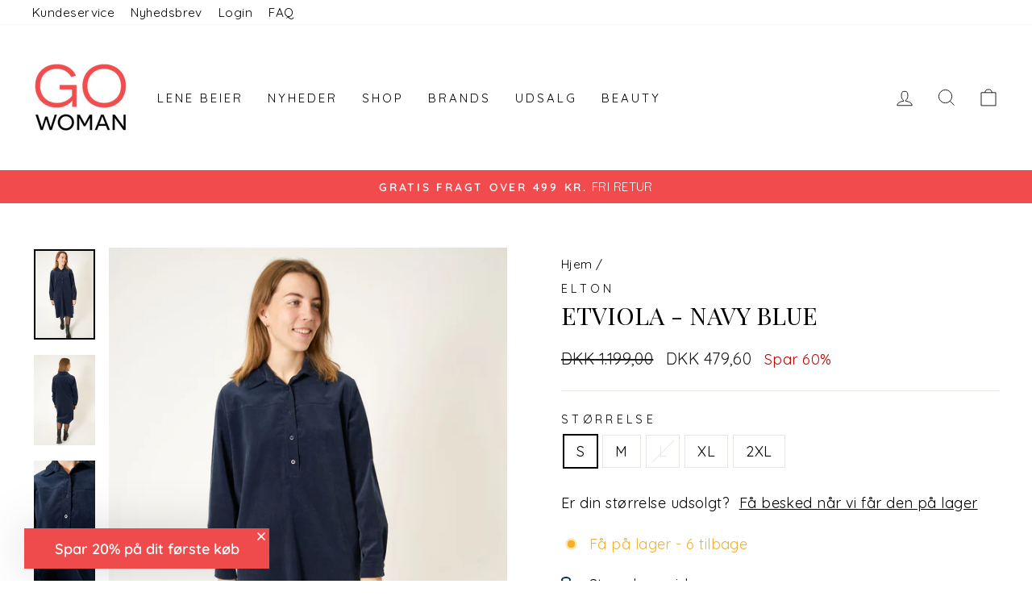

--- FILE ---
content_type: text/html; charset=utf-8
request_url: https://gowoman.dk/products/et19166421-viola-kjoler-navy-blue
body_size: 34235
content:
<!doctype html>
<html class="no-js" lang="da" dir="ltr">
<head>
  <meta charset="utf-8">
  <meta http-equiv="X-UA-Compatible" content="IE=edge,chrome=1">
  <meta name="viewport" content="width=device-width,initial-scale=1">
  <meta name="theme-color" content="#111111">
  <link rel="canonical" href="https://gowoman.dk/products/et19166421-viola-kjoler-navy-blue">
  <link rel="preconnect" href="https://cdn.shopify.com">
  <link rel="preconnect" href="https://fonts.shopifycdn.com">
  <link rel="dns-prefetch" href="https://productreviews.shopifycdn.com">
  <link rel="dns-prefetch" href="https://ajax.googleapis.com">
  <link rel="dns-prefetch" href="https://maps.googleapis.com">
  <link rel="dns-prefetch" href="https://maps.gstatic.com">

  <script type="text/javascript">
    document.addEventListener("DOMContentLoaded", function() {
      var currentPath = window.location.pathname;
      var targetPath = '/collections/';
      var queryParam = 'filter.v.availability=1';
  
      if ((currentPath.includes(targetPath) && !currentPath.includes('/products/')) && !window.location.search.includes(queryParam)) {
        console.log('TTA');
        var newUrl = window.location.href + (window.location.search ? '&' : '?') + queryParam;
        window.location.href = newUrl;
      }
    });
  </script>

  <script>
    window.dataLayer = window.dataLayer || [];
    
    function gtag(){ dataLayer.push(arguments); }
    
    // Set default consent to 'denied' as a placeholder
    
    // Determine actual values based on customer's own requirements
    
    gtag('consent', 'default', {
    
    'ad_storage': 'denied',
    
    'ad_user_data': 'denied',
    
    'ad_personalization': 'denied',
    
    'analytics_storage': 'denied',
    
    'wait_for_update': 500
    
    });
    
    gtag('set', 'ads_data_redaction', true);
    </script>

    
    
  <!-- Google Tag Manager -->
<script>
  window.addEventListener('CookieInformationConsentGiven', function(event) {
        if (CookieInformation.getConsentGivenFor('cookie_cat_marketing')) {
         
      }
}, false);

(function(w,d,s,l,i){w[l]=w[l]||[];w[l].push({'gtm.start':
  new Date().getTime(),event:'gtm.js'});var f=d.getElementsByTagName(s)[0],
  j=d.createElement(s),dl=l!='dataLayer'?'&l='+l:'';j.async=true;j.src=
  'https://www.googletagmanager.com/gtm.js?id='+i+dl;f.parentNode.insertBefore(j,f);
  })(window,document,'script','dataLayer','GTM-W56784M');
</script>
<!-- End Google Tag Manager -->


  <!-- TrustBox script -->
<script type="text/javascript" src="//widget.trustpilot.com/bootstrap/v5/tp.widget.bootstrap.min.js" async></script>
<!-- End TrustBox script --><link rel="shortcut icon" href="//gowoman.dk/cdn/shop/files/logo2_240x240_93a6ebb9-b3e9-49ff-ba68-19d2aabf92c2_32x32.png?v=1614288170" type="image/png" /><title>ETViola - Navy blue
&ndash; Gowoman
</title>
<meta name="description" content="Brand: EltonStyle nr.: ET1916.6421Farve: Navy blueKvalitet: 97% Cotton, 3% ElastaneKategori: Straight"><meta property="og:site_name" content="Gowoman">
  <meta property="og:url" content="https://gowoman.dk/products/et19166421-viola-kjoler-navy-blue">
  <meta property="og:title" content="ETViola - Navy blue">
  <meta property="og:type" content="product">
  <meta property="og:description" content="Brand: EltonStyle nr.: ET1916.6421Farve: Navy blueKvalitet: 97% Cotton, 3% ElastaneKategori: Straight"><meta property="og:image" content="http://gowoman.dk/cdn/shop/products/ETViola-Kjoler-ET1916.6421-009_Navy_blue.jpg?v=1682327545">
    <meta property="og:image:secure_url" content="https://gowoman.dk/cdn/shop/products/ETViola-Kjoler-ET1916.6421-009_Navy_blue.jpg?v=1682327545">
    <meta property="og:image:width" content="1699">
    <meta property="og:image:height" content="2504"><meta name="twitter:site" content="@">
  <meta name="twitter:card" content="summary_large_image">
  <meta name="twitter:title" content="ETViola - Navy blue">
  <meta name="twitter:description" content="Brand: EltonStyle nr.: ET1916.6421Farve: Navy blueKvalitet: 97% Cotton, 3% ElastaneKategori: Straight">
<style data-shopify>@font-face {
  font-family: "Playfair Display";
  font-weight: 400;
  font-style: normal;
  font-display: swap;
  src: url("//gowoman.dk/cdn/fonts/playfair_display/playfairdisplay_n4.9980f3e16959dc89137cc1369bfc3ae98af1deb9.woff2") format("woff2"),
       url("//gowoman.dk/cdn/fonts/playfair_display/playfairdisplay_n4.c562b7c8e5637886a811d2a017f9e023166064ee.woff") format("woff");
}

  @font-face {
  font-family: Quicksand;
  font-weight: 400;
  font-style: normal;
  font-display: swap;
  src: url("//gowoman.dk/cdn/fonts/quicksand/quicksand_n4.bf8322a9d1da765aa396ad7b6eeb81930a6214de.woff2") format("woff2"),
       url("//gowoman.dk/cdn/fonts/quicksand/quicksand_n4.fa4cbd232d3483059e72b11f7239959a64c98426.woff") format("woff");
}


  @font-face {
  font-family: Quicksand;
  font-weight: 600;
  font-style: normal;
  font-display: swap;
  src: url("//gowoman.dk/cdn/fonts/quicksand/quicksand_n6.2d744c302b66242b8689223a01c2ae7d363b7b45.woff2") format("woff2"),
       url("//gowoman.dk/cdn/fonts/quicksand/quicksand_n6.0d771117677705be6acb5844d65cf2b9cbf6ea3d.woff") format("woff");
}

  
  
</style><link href="//gowoman.dk/cdn/shop/t/65/assets/theme.css?v=155435515074752838581764588480" rel="stylesheet" type="text/css" media="all" />
<style data-shopify>:root {
    --typeHeaderPrimary: "Playfair Display";
    --typeHeaderFallback: serif;
    --typeHeaderSize: 36px;
    --typeHeaderWeight: 400;
    --typeHeaderLineHeight: 1;
    --typeHeaderSpacing: 0.0em;

    --typeBasePrimary:Quicksand;
    --typeBaseFallback:sans-serif;
    --typeBaseSize: 18px;
    --typeBaseWeight: 400;
    --typeBaseSpacing: 0.025em;
    --typeBaseLineHeight: 1.4;

    --typeCollectionTitle: 20px;

    --iconWeight: 2px;
    --iconLinecaps: miter;

    
      --buttonRadius: 0px;
    

    --colorGridOverlayOpacity: 0.1;
  }

  .placeholder-content {
    background-image: linear-gradient(100deg, #ffffff 40%, #f7f7f7 63%, #ffffff 79%);
  }</style><script>
    document.documentElement.className = document.documentElement.className.replace('no-js', 'js');

    window.theme = window.theme || {};
    theme.routes = {
      home: "/",
      cart: "/cart.js",
      cartPage: "/cart",
      cartAdd: "/cart/add.js",
      cartChange: "/cart/change.js",
      search: "/search"
    };
    theme.strings = {
      soldOut: "Udsolgt",
      unavailable: "Ikke tilgængelig",
      inStockLabel: "På lager",
      stockLabel: "Få på lager - [count] tilbage",
      willNotShipUntil: "Sendes først [date]",
      willBeInStockAfter: "Vil være på lager efter [date]",
      waitingForStock: "Vare på vej",
      savePrice: "Spar [saved_amount]",
      cartEmpty: "Din kurv er tom",
      cartTermsConfirmation: "Du skal acceptere handelsbetingelserne for at tjekke ud",
      searchCollections: "Kollektioner:",
      searchPages: "Sider:",
      searchArticles: "Artikler:"
    };
    theme.settings = {
      dynamicVariantsEnable: true,
      cartType: "drawer",
      isCustomerTemplate: false,
      moneyFormat: "\u003cspan class=money\u003eDKK {{amount_with_comma_separator}}\u003c\/span\u003e",
      saveType: "percent",
      productImageSize: "portrait",
      productImageCover: false,
      predictiveSearch: true,
      predictiveSearchType: "product,article,page,collection",
      quickView: false,
      themeName: 'Impulse',
      themeVersion: "6.0.1"
    };
  </script>

  <script>window.performance && window.performance.mark && window.performance.mark('shopify.content_for_header.start');</script><meta name="google-site-verification" content="-_AabvV9PSmQ6zaBypQn9-lViVCrNARarea7sAGWAXY">
<meta name="facebook-domain-verification" content="x5pavt8e42miz25eh8oonqezst8fx3">
<meta id="shopify-digital-wallet" name="shopify-digital-wallet" content="/11827528/digital_wallets/dialog">
<link rel="alternate" type="application/json+oembed" href="https://gowoman.dk/products/et19166421-viola-kjoler-navy-blue.oembed">
<script async="async" src="/checkouts/internal/preloads.js?locale=da-DK"></script>
<script id="shopify-features" type="application/json">{"accessToken":"383a0a4daea5e9c440830379e58b68ac","betas":["rich-media-storefront-analytics"],"domain":"gowoman.dk","predictiveSearch":true,"shopId":11827528,"locale":"da"}</script>
<script>var Shopify = Shopify || {};
Shopify.shop = "spy-pardon.myshopify.com";
Shopify.locale = "da";
Shopify.currency = {"active":"DKK","rate":"1.0"};
Shopify.country = "DK";
Shopify.theme = {"name":"JANUARUDSALG","id":168330363208,"schema_name":"Impulse","schema_version":"6.0.1","theme_store_id":857,"role":"main"};
Shopify.theme.handle = "null";
Shopify.theme.style = {"id":null,"handle":null};
Shopify.cdnHost = "gowoman.dk/cdn";
Shopify.routes = Shopify.routes || {};
Shopify.routes.root = "/";</script>
<script type="module">!function(o){(o.Shopify=o.Shopify||{}).modules=!0}(window);</script>
<script>!function(o){function n(){var o=[];function n(){o.push(Array.prototype.slice.apply(arguments))}return n.q=o,n}var t=o.Shopify=o.Shopify||{};t.loadFeatures=n(),t.autoloadFeatures=n()}(window);</script>
<script id="shop-js-analytics" type="application/json">{"pageType":"product"}</script>
<script defer="defer" async type="module" src="//gowoman.dk/cdn/shopifycloud/shop-js/modules/v2/client.init-shop-cart-sync_ByjAFD2B.da.esm.js"></script>
<script defer="defer" async type="module" src="//gowoman.dk/cdn/shopifycloud/shop-js/modules/v2/chunk.common_D-UimmQe.esm.js"></script>
<script defer="defer" async type="module" src="//gowoman.dk/cdn/shopifycloud/shop-js/modules/v2/chunk.modal_C_zrfWbZ.esm.js"></script>
<script type="module">
  await import("//gowoman.dk/cdn/shopifycloud/shop-js/modules/v2/client.init-shop-cart-sync_ByjAFD2B.da.esm.js");
await import("//gowoman.dk/cdn/shopifycloud/shop-js/modules/v2/chunk.common_D-UimmQe.esm.js");
await import("//gowoman.dk/cdn/shopifycloud/shop-js/modules/v2/chunk.modal_C_zrfWbZ.esm.js");

  window.Shopify.SignInWithShop?.initShopCartSync?.({"fedCMEnabled":true,"windoidEnabled":true});

</script>
<script>(function() {
  var isLoaded = false;
  function asyncLoad() {
    if (isLoaded) return;
    isLoaded = true;
    var urls = ["https:\/\/cloudsearch-1f874.kxcdn.com\/shopify.js?filtersEnabled=1\u0026shop=spy-pardon.myshopify.com","https:\/\/cdn-app.cart-bot.net\/public\/js\/append.js?shop=spy-pardon.myshopify.com","https:\/\/ext.spinwheelapp.com\/external\/v1\/7c79408490a1d9f9\/spps.js?shop=spy-pardon.myshopify.com","https:\/\/web-sdk.eyefitu.com\/shopify\/sdk\/shopify.js?shop=spy-pardon.myshopify.com","\/\/cdn.shopify.com\/proxy\/f816724b09c7da5d89e5829798f253cb9a5a634c9a48067f146e64ac4fb2ec1c\/storage.googleapis.com\/adnabu-shopify\/online-store\/62fc4cd6f4df4df6a5a161791710235123.min.js?shop=spy-pardon.myshopify.com\u0026sp-cache-control=cHVibGljLCBtYXgtYWdlPTkwMA","https:\/\/storage.nfcube.com\/instafeed-e3bc6904fa3a8d4d7a1379b420e0e530.js?shop=spy-pardon.myshopify.com","\/\/cdn.shopify.com\/proxy\/4dc1982687250f74fa491d5cd9535ce614eabb0a6b5338936b06f6fc4e32828b\/widget.cdn.sprii.io\/sprii-checkout-shopify.js?ver=1729662425368\u0026shop=spy-pardon.myshopify.com\u0026sp-cache-control=cHVibGljLCBtYXgtYWdlPTkwMA","https:\/\/scripts.makeinfluence.com\/integrations\/cf14c581-3106-41ea-910e-871e4b5a9d5f.js?shop=spy-pardon.myshopify.com","https:\/\/ecommplugins-scripts.trustpilot.com\/v2.1\/js\/header.min.js?settings=eyJrZXkiOiJzY1pWSlpYUlNiWnJSUWZGIiwicyI6Im5vbmUifQ==\u0026shop=spy-pardon.myshopify.com","https:\/\/ecommplugins-trustboxsettings.trustpilot.com\/spy-pardon.myshopify.com.js?settings=1732532995337\u0026shop=spy-pardon.myshopify.com","https:\/\/widget.trustpilot.com\/bootstrap\/v5\/tp.widget.sync.bootstrap.min.js?shop=spy-pardon.myshopify.com","https:\/\/api.reaktion.com\/assets\/tracking\/store.js?s=GQnTtk5gxOjSDjDznmqSrfC4rMc7VQGO\u0026shop=spy-pardon.myshopify.com","https:\/\/cdn.hextom.com\/js\/freeshippingbar.js?shop=spy-pardon.myshopify.com","https:\/\/cdn1.profitmetrics.io\/756AB61BD881FA98\/shopify-bundle.js?shop=spy-pardon.myshopify.com"];
    for (var i = 0; i < urls.length; i++) {
      var s = document.createElement('script');
      s.type = 'text/javascript';
      s.async = true;
      s.src = urls[i];
      var x = document.getElementsByTagName('script')[0];
      x.parentNode.insertBefore(s, x);
    }
  };
  if(window.attachEvent) {
    window.attachEvent('onload', asyncLoad);
  } else {
    window.addEventListener('load', asyncLoad, false);
  }
})();</script>
<script id="__st">var __st={"a":11827528,"offset":3600,"reqid":"0ffcdec5-5e30-4069-a57a-d09824035670-1769288102","pageurl":"gowoman.dk\/products\/et19166421-viola-kjoler-navy-blue","u":"bb45181eabe4","p":"product","rtyp":"product","rid":7838693687511};</script>
<script>window.ShopifyPaypalV4VisibilityTracking = true;</script>
<script id="captcha-bootstrap">!function(){'use strict';const t='contact',e='account',n='new_comment',o=[[t,t],['blogs',n],['comments',n],[t,'customer']],c=[[e,'customer_login'],[e,'guest_login'],[e,'recover_customer_password'],[e,'create_customer']],r=t=>t.map((([t,e])=>`form[action*='/${t}']:not([data-nocaptcha='true']) input[name='form_type'][value='${e}']`)).join(','),a=t=>()=>t?[...document.querySelectorAll(t)].map((t=>t.form)):[];function s(){const t=[...o],e=r(t);return a(e)}const i='password',u='form_key',d=['recaptcha-v3-token','g-recaptcha-response','h-captcha-response',i],f=()=>{try{return window.sessionStorage}catch{return}},m='__shopify_v',_=t=>t.elements[u];function p(t,e,n=!1){try{const o=window.sessionStorage,c=JSON.parse(o.getItem(e)),{data:r}=function(t){const{data:e,action:n}=t;return t[m]||n?{data:e,action:n}:{data:t,action:n}}(c);for(const[e,n]of Object.entries(r))t.elements[e]&&(t.elements[e].value=n);n&&o.removeItem(e)}catch(o){console.error('form repopulation failed',{error:o})}}const l='form_type',E='cptcha';function T(t){t.dataset[E]=!0}const w=window,h=w.document,L='Shopify',v='ce_forms',y='captcha';let A=!1;((t,e)=>{const n=(g='f06e6c50-85a8-45c8-87d0-21a2b65856fe',I='https://cdn.shopify.com/shopifycloud/storefront-forms-hcaptcha/ce_storefront_forms_captcha_hcaptcha.v1.5.2.iife.js',D={infoText:'Beskyttet af hCaptcha',privacyText:'Beskyttelse af persondata',termsText:'Vilkår'},(t,e,n)=>{const o=w[L][v],c=o.bindForm;if(c)return c(t,g,e,D).then(n);var r;o.q.push([[t,g,e,D],n]),r=I,A||(h.body.append(Object.assign(h.createElement('script'),{id:'captcha-provider',async:!0,src:r})),A=!0)});var g,I,D;w[L]=w[L]||{},w[L][v]=w[L][v]||{},w[L][v].q=[],w[L][y]=w[L][y]||{},w[L][y].protect=function(t,e){n(t,void 0,e),T(t)},Object.freeze(w[L][y]),function(t,e,n,w,h,L){const[v,y,A,g]=function(t,e,n){const i=e?o:[],u=t?c:[],d=[...i,...u],f=r(d),m=r(i),_=r(d.filter((([t,e])=>n.includes(e))));return[a(f),a(m),a(_),s()]}(w,h,L),I=t=>{const e=t.target;return e instanceof HTMLFormElement?e:e&&e.form},D=t=>v().includes(t);t.addEventListener('submit',(t=>{const e=I(t);if(!e)return;const n=D(e)&&!e.dataset.hcaptchaBound&&!e.dataset.recaptchaBound,o=_(e),c=g().includes(e)&&(!o||!o.value);(n||c)&&t.preventDefault(),c&&!n&&(function(t){try{if(!f())return;!function(t){const e=f();if(!e)return;const n=_(t);if(!n)return;const o=n.value;o&&e.removeItem(o)}(t);const e=Array.from(Array(32),(()=>Math.random().toString(36)[2])).join('');!function(t,e){_(t)||t.append(Object.assign(document.createElement('input'),{type:'hidden',name:u})),t.elements[u].value=e}(t,e),function(t,e){const n=f();if(!n)return;const o=[...t.querySelectorAll(`input[type='${i}']`)].map((({name:t})=>t)),c=[...d,...o],r={};for(const[a,s]of new FormData(t).entries())c.includes(a)||(r[a]=s);n.setItem(e,JSON.stringify({[m]:1,action:t.action,data:r}))}(t,e)}catch(e){console.error('failed to persist form',e)}}(e),e.submit())}));const S=(t,e)=>{t&&!t.dataset[E]&&(n(t,e.some((e=>e===t))),T(t))};for(const o of['focusin','change'])t.addEventListener(o,(t=>{const e=I(t);D(e)&&S(e,y())}));const B=e.get('form_key'),M=e.get(l),P=B&&M;t.addEventListener('DOMContentLoaded',(()=>{const t=y();if(P)for(const e of t)e.elements[l].value===M&&p(e,B);[...new Set([...A(),...v().filter((t=>'true'===t.dataset.shopifyCaptcha))])].forEach((e=>S(e,t)))}))}(h,new URLSearchParams(w.location.search),n,t,e,['guest_login'])})(!0,!0)}();</script>
<script integrity="sha256-4kQ18oKyAcykRKYeNunJcIwy7WH5gtpwJnB7kiuLZ1E=" data-source-attribution="shopify.loadfeatures" defer="defer" src="//gowoman.dk/cdn/shopifycloud/storefront/assets/storefront/load_feature-a0a9edcb.js" crossorigin="anonymous"></script>
<script data-source-attribution="shopify.dynamic_checkout.dynamic.init">var Shopify=Shopify||{};Shopify.PaymentButton=Shopify.PaymentButton||{isStorefrontPortableWallets:!0,init:function(){window.Shopify.PaymentButton.init=function(){};var t=document.createElement("script");t.src="https://gowoman.dk/cdn/shopifycloud/portable-wallets/latest/portable-wallets.da.js",t.type="module",document.head.appendChild(t)}};
</script>
<script data-source-attribution="shopify.dynamic_checkout.buyer_consent">
  function portableWalletsHideBuyerConsent(e){var t=document.getElementById("shopify-buyer-consent"),n=document.getElementById("shopify-subscription-policy-button");t&&n&&(t.classList.add("hidden"),t.setAttribute("aria-hidden","true"),n.removeEventListener("click",e))}function portableWalletsShowBuyerConsent(e){var t=document.getElementById("shopify-buyer-consent"),n=document.getElementById("shopify-subscription-policy-button");t&&n&&(t.classList.remove("hidden"),t.removeAttribute("aria-hidden"),n.addEventListener("click",e))}window.Shopify?.PaymentButton&&(window.Shopify.PaymentButton.hideBuyerConsent=portableWalletsHideBuyerConsent,window.Shopify.PaymentButton.showBuyerConsent=portableWalletsShowBuyerConsent);
</script>
<script data-source-attribution="shopify.dynamic_checkout.cart.bootstrap">document.addEventListener("DOMContentLoaded",(function(){function t(){return document.querySelector("shopify-accelerated-checkout-cart, shopify-accelerated-checkout")}if(t())Shopify.PaymentButton.init();else{new MutationObserver((function(e,n){t()&&(Shopify.PaymentButton.init(),n.disconnect())})).observe(document.body,{childList:!0,subtree:!0})}}));
</script>

<script>window.performance && window.performance.mark && window.performance.mark('shopify.content_for_header.end');</script>

  <script src="//gowoman.dk/cdn/shop/t/65/assets/vendor-scripts-v11.js" defer="defer"></script><script src="//gowoman.dk/cdn/shop/t/65/assets/theme.js?v=47592256396192681461734441719" defer="defer"></script>
  
  <script src="https://cdnjs.cloudflare.com/ajax/libs/jquery/3.6.1/jquery.min.js" integrity="sha512-aVKKRRi/Q/YV+4mjoKBsE4x3H+BkegoM/em46NNlCqNTmUYADjBbeNefNxYV7giUp0VxICtqdrbqU7iVaeZNXA==" crossorigin="anonymous" referrerpolicy="no-referrer"></script><script src="//gowoman.dk/cdn/shop/t/65/assets/bss-file-configdata.js?v=19453381437224918031734441719" type="text/javascript"></script><script>
              if (typeof BSS_PL == 'undefined') {
                  var BSS_PL = {};
              }
              
              var bssPlApiServer = "https://product-labels-pro.bsscommerce.com";
              BSS_PL.customerTags = 'null';
              BSS_PL.configData = configDatas;
              BSS_PL.storeId = 27148;
              BSS_PL.currentPlan = "false";
              BSS_PL.storeIdCustomOld = "10678";
              BSS_PL.storeIdOldWIthPriority = "12200";
              BSS_PL.apiServerProduction = "https://product-labels-pro.bsscommerce.com";
              
              </script>
          <style>
.homepage-slideshow .slick-slide .bss_pl_img {
    visibility: hidden !important;
}
</style><script>function fixBugForStores($, BSS_PL, parent, page, htmlLabel) { return false;}</script>

  
 
<script>
var cookie_script = document.createElement('script');

cookie_script.setAttribute('src','https://policy.app.cookieinformation.com/uc.js');

cookie_script.setAttribute('data-culture', 'DA');

cookie_script.setAttribute('data-gcm-version', '2.0');

cookie_script.id = 'CookieConsent';

document.head.appendChild(cookie_script);
 
 

window.addEventListener('CookieInformationConsentGiven', function (event) { if (CookieInformation.getConsentGivenFor('cookie_cat_statistic') && CookieInformation.getConsentGivenFor('cookie_cat_marketing')) {
window.Shopify.customerPrivacy.setTrackingConsent(true, function(e){
 
console.log("Set Tracking Consent", true);
});
}else{
window.Shopify.customerPrivacy.setTrackingConsent(false, function(e){
 
console.log("Set Tracking Consent", false);
});
}
}, false);
 
</script>

<script>
const addCookieInformationConsentScript = () => {
const consentScript = document.createElement('script');
consentScript.setAttribute('src','https://policy.app.cookieinformation.com/uc.js');
consentScript.setAttribute('data-culture', 'DA');
consentScript.id = 'CookieConsent';
document.head.appendChild(consentScript);
};

const setupListenerForConsentGathering = () => {
window.addEventListener("CookieInformationConsentGiven", () => {
let consent = {};
let consentSignals = {};

if (window.CookieInformation) {
consent = window.CookieInformation._getCookieValue('CookieInformationConsent');
consent = JSON.parse(consent);

if (consent) {
consentSignals = consent.consents_approved || [];
consentSignals = consentSignals.reduce((acc,curr)=> (acc[curr]=true,acc),{});
}
}

customerPrivacyAPIReady = setInterval(() => {
if (window.Shopify.customerPrivacy) {
clearInterval(customerPrivacyAPIReady);
window.Shopify.customerPrivacy.setTrackingConsent(
{
"analytics": consentSignals['cookie_cat_statistic'] || false,
"marketing": consentSignals['cookie_cat_marketing'] || false,
"preferences": consentSignals['cookie_cat_functional'] || false,
"sale_of_data": consentSignals['cookie_cat_marketing'] || false,
},
() => console.log("Cookie Information: consent gathered"),
);
}
}, 100);
});
};

window.Shopify.loadFeatures(
[
{
name: 'consent-tracking-api',
version: '0.1',
},
],
error => {
if (error) {
throw error; 
}
setupListenerForConsentGathering();
addCookieInformationConsentScript(); 
}
);

</script>

<!--<script id="CookieConsent" type="text/javascript" data-culture="DA" src="https://policy.app.cookieinformation.com/uc.js" data-gcm-version="2.0"></script>-->
  <!-- BEGIN app block: shopify://apps/ta-labels-badges/blocks/bss-pl-config-data/91bfe765-b604-49a1-805e-3599fa600b24 --><script
    id='bss-pl-config-data'
>
	let TAE_StoreId = "";
	if (typeof BSS_PL == 'undefined' || TAE_StoreId !== "") {
  		var BSS_PL = {};
		BSS_PL.storeId = null;
		BSS_PL.currentPlan = null;
		BSS_PL.apiServerProduction = null;
		BSS_PL.publicAccessToken = null;
		BSS_PL.customerTags = "null";
		BSS_PL.customerId = "null";
		BSS_PL.storeIdCustomOld = null;
		BSS_PL.storeIdOldWIthPriority = null;
		BSS_PL.storeIdOptimizeAppendLabel = null
		BSS_PL.optimizeCodeIds = null; 
		BSS_PL.extendedFeatureIds = null;
		BSS_PL.integration = null;
		BSS_PL.settingsData  = null;
		BSS_PL.configProductMetafields = null;
		BSS_PL.configVariantMetafields = null;
		
		BSS_PL.configData = [].concat();

		
		BSS_PL.configDataBanner = [].concat();

		
		BSS_PL.configDataPopup = [].concat();

		
		BSS_PL.configDataLabelGroup = [].concat();
		
		
		BSS_PL.collectionID = ``;
		BSS_PL.collectionHandle = ``;
		BSS_PL.collectionTitle = ``;

		
		BSS_PL.conditionConfigData = [].concat();
	}
</script>




<style>
    
    
</style>

<script>
    function bssLoadScripts(src, callback, isDefer = false) {
        const scriptTag = document.createElement('script');
        document.head.appendChild(scriptTag);
        scriptTag.src = src;
        if (isDefer) {
            scriptTag.defer = true;
        } else {
            scriptTag.async = true;
        }
        if (callback) {
            scriptTag.addEventListener('load', function () {
                callback();
            });
        }
    }
    const scriptUrls = [
        "https://cdn.shopify.com/extensions/019be8bb-88c4-73a4-949e-2dc4fcfa6131/product-label-560/assets/bss-pl-init-helper.js",
        "https://cdn.shopify.com/extensions/019be8bb-88c4-73a4-949e-2dc4fcfa6131/product-label-560/assets/bss-pl-init-config-run-scripts.js",
    ];
    Promise.all(scriptUrls.map((script) => new Promise((resolve) => bssLoadScripts(script, resolve)))).then((res) => {
        console.log('BSS scripts loaded');
        window.bssScriptsLoaded = true;
    });

	function bssInitScripts() {
		if (BSS_PL.configData.length) {
			const enabledFeature = [
				{ type: 1, script: "https://cdn.shopify.com/extensions/019be8bb-88c4-73a4-949e-2dc4fcfa6131/product-label-560/assets/bss-pl-init-for-label.js" },
				{ type: 2, badge: [0, 7, 8], script: "https://cdn.shopify.com/extensions/019be8bb-88c4-73a4-949e-2dc4fcfa6131/product-label-560/assets/bss-pl-init-for-badge-product-name.js" },
				{ type: 2, badge: [1, 11], script: "https://cdn.shopify.com/extensions/019be8bb-88c4-73a4-949e-2dc4fcfa6131/product-label-560/assets/bss-pl-init-for-badge-product-image.js" },
				{ type: 2, badge: 2, script: "https://cdn.shopify.com/extensions/019be8bb-88c4-73a4-949e-2dc4fcfa6131/product-label-560/assets/bss-pl-init-for-badge-custom-selector.js" },
				{ type: 2, badge: [3, 9, 10], script: "https://cdn.shopify.com/extensions/019be8bb-88c4-73a4-949e-2dc4fcfa6131/product-label-560/assets/bss-pl-init-for-badge-price.js" },
				{ type: 2, badge: 4, script: "https://cdn.shopify.com/extensions/019be8bb-88c4-73a4-949e-2dc4fcfa6131/product-label-560/assets/bss-pl-init-for-badge-add-to-cart-btn.js" },
				{ type: 2, badge: 5, script: "https://cdn.shopify.com/extensions/019be8bb-88c4-73a4-949e-2dc4fcfa6131/product-label-560/assets/bss-pl-init-for-badge-quantity-box.js" },
				{ type: 2, badge: 6, script: "https://cdn.shopify.com/extensions/019be8bb-88c4-73a4-949e-2dc4fcfa6131/product-label-560/assets/bss-pl-init-for-badge-buy-it-now-btn.js" }
			]
				.filter(({ type, badge }) => BSS_PL.configData.some(item => item.label_type === type && (badge === undefined || (Array.isArray(badge) ? badge.includes(item.badge_type) : item.badge_type === badge))) || (type === 1 && BSS_PL.configDataLabelGroup && BSS_PL.configDataLabelGroup.length))
				.map(({ script }) => script);
				
            enabledFeature.forEach((src) => bssLoadScripts(src));

            if (enabledFeature.length) {
                const src = "https://cdn.shopify.com/extensions/019be8bb-88c4-73a4-949e-2dc4fcfa6131/product-label-560/assets/bss-product-label-js.js";
                bssLoadScripts(src);
            }
        }

        if (BSS_PL.configDataBanner && BSS_PL.configDataBanner.length) {
            const src = "https://cdn.shopify.com/extensions/019be8bb-88c4-73a4-949e-2dc4fcfa6131/product-label-560/assets/bss-product-label-banner.js";
            bssLoadScripts(src);
        }

        if (BSS_PL.configDataPopup && BSS_PL.configDataPopup.length) {
            const src = "https://cdn.shopify.com/extensions/019be8bb-88c4-73a4-949e-2dc4fcfa6131/product-label-560/assets/bss-product-label-popup.js";
            bssLoadScripts(src);
        }

        if (window.location.search.includes('bss-pl-custom-selector')) {
            const src = "https://cdn.shopify.com/extensions/019be8bb-88c4-73a4-949e-2dc4fcfa6131/product-label-560/assets/bss-product-label-custom-position.js";
            bssLoadScripts(src, null, true);
        }
    }
    bssInitScripts();
</script>


<!-- END app block --><!-- BEGIN app block: shopify://apps/klaviyo-email-marketing-sms/blocks/klaviyo-onsite-embed/2632fe16-c075-4321-a88b-50b567f42507 -->












  <script async src="https://static.klaviyo.com/onsite/js/LzNLL7/klaviyo.js?company_id=LzNLL7"></script>
  <script>!function(){if(!window.klaviyo){window._klOnsite=window._klOnsite||[];try{window.klaviyo=new Proxy({},{get:function(n,i){return"push"===i?function(){var n;(n=window._klOnsite).push.apply(n,arguments)}:function(){for(var n=arguments.length,o=new Array(n),w=0;w<n;w++)o[w]=arguments[w];var t="function"==typeof o[o.length-1]?o.pop():void 0,e=new Promise((function(n){window._klOnsite.push([i].concat(o,[function(i){t&&t(i),n(i)}]))}));return e}}})}catch(n){window.klaviyo=window.klaviyo||[],window.klaviyo.push=function(){var n;(n=window._klOnsite).push.apply(n,arguments)}}}}();</script>

  
    <script id="viewed_product">
      if (item == null) {
        var _learnq = _learnq || [];

        var MetafieldReviews = null
        var MetafieldYotpoRating = null
        var MetafieldYotpoCount = null
        var MetafieldLooxRating = null
        var MetafieldLooxCount = null
        var okendoProduct = null
        var okendoProductReviewCount = null
        var okendoProductReviewAverageValue = null
        try {
          // The following fields are used for Customer Hub recently viewed in order to add reviews.
          // This information is not part of __kla_viewed. Instead, it is part of __kla_viewed_reviewed_items
          MetafieldReviews = {};
          MetafieldYotpoRating = null
          MetafieldYotpoCount = null
          MetafieldLooxRating = null
          MetafieldLooxCount = null

          okendoProduct = null
          // If the okendo metafield is not legacy, it will error, which then requires the new json formatted data
          if (okendoProduct && 'error' in okendoProduct) {
            okendoProduct = null
          }
          okendoProductReviewCount = okendoProduct ? okendoProduct.reviewCount : null
          okendoProductReviewAverageValue = okendoProduct ? okendoProduct.reviewAverageValue : null
        } catch (error) {
          console.error('Error in Klaviyo onsite reviews tracking:', error);
        }

        var item = {
          Name: "ETViola - Navy blue",
          ProductID: 7838693687511,
          Categories: ["- 2XL UDSALG","- L UDSALG","- M UDSALG","- S UDSALG","- XL UDSALG","2 for 1","All products","Alle produkter","Black Friday - test","Blå","CYBER MONDAY","Efterårsudsalg","ELTON","Festdage","Fredag den 13.","Fødselsdagsfest 🇩🇰","Kjoler i plus size","Kjoler på tilbud","Mid Season Sale","Overdele","Påske priser","SIZES","Udsalg","Udsalg Elton","WEEKENDTILBUD","🎀 Pink Week - Vi Støtter Brysterne 🎀"],
          ImageURL: "https://gowoman.dk/cdn/shop/products/ETViola-Kjoler-ET1916.6421-009_Navy_blue_grande.jpg?v=1682327545",
          URL: "https://gowoman.dk/products/et19166421-viola-kjoler-navy-blue",
          Brand: "Elton",
          Price: "DKK 479,60",
          Value: "479,60",
          CompareAtPrice: "DKK 1.199,00"
        };
        _learnq.push(['track', 'Viewed Product', item]);
        _learnq.push(['trackViewedItem', {
          Title: item.Name,
          ItemId: item.ProductID,
          Categories: item.Categories,
          ImageUrl: item.ImageURL,
          Url: item.URL,
          Metadata: {
            Brand: item.Brand,
            Price: item.Price,
            Value: item.Value,
            CompareAtPrice: item.CompareAtPrice
          },
          metafields:{
            reviews: MetafieldReviews,
            yotpo:{
              rating: MetafieldYotpoRating,
              count: MetafieldYotpoCount,
            },
            loox:{
              rating: MetafieldLooxRating,
              count: MetafieldLooxCount,
            },
            okendo: {
              rating: okendoProductReviewAverageValue,
              count: okendoProductReviewCount,
            }
          }
        }]);
      }
    </script>
  




  <script>
    window.klaviyoReviewsProductDesignMode = false
  </script>







<!-- END app block --><!-- BEGIN app block: shopify://apps/quicky/blocks/quickBanner/3421d53e-fb02-449c-a9ef-daf28f28450a --><!-- BEGIN app snippet: vendors --><script defer src="https://cdn.shopify.com/extensions/019ba22d-bc00-7cab-ba6b-d16d0d4e0ee3/starter-kit-125/assets/vendors.js"></script>
<!-- END app snippet -->
<link rel="preconnect" href="https://static.devit.software" crossorigin>
<script>
  (() => {
    const url = new URL("https://cdn.shopify.com/extensions/019ba22d-bc00-7cab-ba6b-d16d0d4e0ee3/starter-kit-125/assets/@");
    window.qb_public_path = `${url.origin}${url.pathname.replace('@', '')}`
  })()
</script>

<script>
  const __globalAbTest = `{}`;
</script>
<div id="qb-extension-root">
  
  

  
  
  

  
  
</div>
<!-- END app block --><script src="https://cdn.shopify.com/extensions/019b09dd-709f-7233-8c82-cc4081277048/klaviyo-email-marketing-44/assets/app.js" type="text/javascript" defer="defer"></script>
<link href="https://cdn.shopify.com/extensions/019b09dd-709f-7233-8c82-cc4081277048/klaviyo-email-marketing-44/assets/app.css" rel="stylesheet" type="text/css" media="all">
<link href="https://cdn.shopify.com/extensions/019be8bb-88c4-73a4-949e-2dc4fcfa6131/product-label-560/assets/bss-pl-style.min.css" rel="stylesheet" type="text/css" media="all">
<link href="https://monorail-edge.shopifysvc.com" rel="dns-prefetch">
<script>(function(){if ("sendBeacon" in navigator && "performance" in window) {try {var session_token_from_headers = performance.getEntriesByType('navigation')[0].serverTiming.find(x => x.name == '_s').description;} catch {var session_token_from_headers = undefined;}var session_cookie_matches = document.cookie.match(/_shopify_s=([^;]*)/);var session_token_from_cookie = session_cookie_matches && session_cookie_matches.length === 2 ? session_cookie_matches[1] : "";var session_token = session_token_from_headers || session_token_from_cookie || "";function handle_abandonment_event(e) {var entries = performance.getEntries().filter(function(entry) {return /monorail-edge.shopifysvc.com/.test(entry.name);});if (!window.abandonment_tracked && entries.length === 0) {window.abandonment_tracked = true;var currentMs = Date.now();var navigation_start = performance.timing.navigationStart;var payload = {shop_id: 11827528,url: window.location.href,navigation_start,duration: currentMs - navigation_start,session_token,page_type: "product"};window.navigator.sendBeacon("https://monorail-edge.shopifysvc.com/v1/produce", JSON.stringify({schema_id: "online_store_buyer_site_abandonment/1.1",payload: payload,metadata: {event_created_at_ms: currentMs,event_sent_at_ms: currentMs}}));}}window.addEventListener('pagehide', handle_abandonment_event);}}());</script>
<script id="web-pixels-manager-setup">(function e(e,d,r,n,o){if(void 0===o&&(o={}),!Boolean(null===(a=null===(i=window.Shopify)||void 0===i?void 0:i.analytics)||void 0===a?void 0:a.replayQueue)){var i,a;window.Shopify=window.Shopify||{};var t=window.Shopify;t.analytics=t.analytics||{};var s=t.analytics;s.replayQueue=[],s.publish=function(e,d,r){return s.replayQueue.push([e,d,r]),!0};try{self.performance.mark("wpm:start")}catch(e){}var l=function(){var e={modern:/Edge?\/(1{2}[4-9]|1[2-9]\d|[2-9]\d{2}|\d{4,})\.\d+(\.\d+|)|Firefox\/(1{2}[4-9]|1[2-9]\d|[2-9]\d{2}|\d{4,})\.\d+(\.\d+|)|Chrom(ium|e)\/(9{2}|\d{3,})\.\d+(\.\d+|)|(Maci|X1{2}).+ Version\/(15\.\d+|(1[6-9]|[2-9]\d|\d{3,})\.\d+)([,.]\d+|)( \(\w+\)|)( Mobile\/\w+|) Safari\/|Chrome.+OPR\/(9{2}|\d{3,})\.\d+\.\d+|(CPU[ +]OS|iPhone[ +]OS|CPU[ +]iPhone|CPU IPhone OS|CPU iPad OS)[ +]+(15[._]\d+|(1[6-9]|[2-9]\d|\d{3,})[._]\d+)([._]\d+|)|Android:?[ /-](13[3-9]|1[4-9]\d|[2-9]\d{2}|\d{4,})(\.\d+|)(\.\d+|)|Android.+Firefox\/(13[5-9]|1[4-9]\d|[2-9]\d{2}|\d{4,})\.\d+(\.\d+|)|Android.+Chrom(ium|e)\/(13[3-9]|1[4-9]\d|[2-9]\d{2}|\d{4,})\.\d+(\.\d+|)|SamsungBrowser\/([2-9]\d|\d{3,})\.\d+/,legacy:/Edge?\/(1[6-9]|[2-9]\d|\d{3,})\.\d+(\.\d+|)|Firefox\/(5[4-9]|[6-9]\d|\d{3,})\.\d+(\.\d+|)|Chrom(ium|e)\/(5[1-9]|[6-9]\d|\d{3,})\.\d+(\.\d+|)([\d.]+$|.*Safari\/(?![\d.]+ Edge\/[\d.]+$))|(Maci|X1{2}).+ Version\/(10\.\d+|(1[1-9]|[2-9]\d|\d{3,})\.\d+)([,.]\d+|)( \(\w+\)|)( Mobile\/\w+|) Safari\/|Chrome.+OPR\/(3[89]|[4-9]\d|\d{3,})\.\d+\.\d+|(CPU[ +]OS|iPhone[ +]OS|CPU[ +]iPhone|CPU IPhone OS|CPU iPad OS)[ +]+(10[._]\d+|(1[1-9]|[2-9]\d|\d{3,})[._]\d+)([._]\d+|)|Android:?[ /-](13[3-9]|1[4-9]\d|[2-9]\d{2}|\d{4,})(\.\d+|)(\.\d+|)|Mobile Safari.+OPR\/([89]\d|\d{3,})\.\d+\.\d+|Android.+Firefox\/(13[5-9]|1[4-9]\d|[2-9]\d{2}|\d{4,})\.\d+(\.\d+|)|Android.+Chrom(ium|e)\/(13[3-9]|1[4-9]\d|[2-9]\d{2}|\d{4,})\.\d+(\.\d+|)|Android.+(UC? ?Browser|UCWEB|U3)[ /]?(15\.([5-9]|\d{2,})|(1[6-9]|[2-9]\d|\d{3,})\.\d+)\.\d+|SamsungBrowser\/(5\.\d+|([6-9]|\d{2,})\.\d+)|Android.+MQ{2}Browser\/(14(\.(9|\d{2,})|)|(1[5-9]|[2-9]\d|\d{3,})(\.\d+|))(\.\d+|)|K[Aa][Ii]OS\/(3\.\d+|([4-9]|\d{2,})\.\d+)(\.\d+|)/},d=e.modern,r=e.legacy,n=navigator.userAgent;return n.match(d)?"modern":n.match(r)?"legacy":"unknown"}(),u="modern"===l?"modern":"legacy",c=(null!=n?n:{modern:"",legacy:""})[u],f=function(e){return[e.baseUrl,"/wpm","/b",e.hashVersion,"modern"===e.buildTarget?"m":"l",".js"].join("")}({baseUrl:d,hashVersion:r,buildTarget:u}),m=function(e){var d=e.version,r=e.bundleTarget,n=e.surface,o=e.pageUrl,i=e.monorailEndpoint;return{emit:function(e){var a=e.status,t=e.errorMsg,s=(new Date).getTime(),l=JSON.stringify({metadata:{event_sent_at_ms:s},events:[{schema_id:"web_pixels_manager_load/3.1",payload:{version:d,bundle_target:r,page_url:o,status:a,surface:n,error_msg:t},metadata:{event_created_at_ms:s}}]});if(!i)return console&&console.warn&&console.warn("[Web Pixels Manager] No Monorail endpoint provided, skipping logging."),!1;try{return self.navigator.sendBeacon.bind(self.navigator)(i,l)}catch(e){}var u=new XMLHttpRequest;try{return u.open("POST",i,!0),u.setRequestHeader("Content-Type","text/plain"),u.send(l),!0}catch(e){return console&&console.warn&&console.warn("[Web Pixels Manager] Got an unhandled error while logging to Monorail."),!1}}}}({version:r,bundleTarget:l,surface:e.surface,pageUrl:self.location.href,monorailEndpoint:e.monorailEndpoint});try{o.browserTarget=l,function(e){var d=e.src,r=e.async,n=void 0===r||r,o=e.onload,i=e.onerror,a=e.sri,t=e.scriptDataAttributes,s=void 0===t?{}:t,l=document.createElement("script"),u=document.querySelector("head"),c=document.querySelector("body");if(l.async=n,l.src=d,a&&(l.integrity=a,l.crossOrigin="anonymous"),s)for(var f in s)if(Object.prototype.hasOwnProperty.call(s,f))try{l.dataset[f]=s[f]}catch(e){}if(o&&l.addEventListener("load",o),i&&l.addEventListener("error",i),u)u.appendChild(l);else{if(!c)throw new Error("Did not find a head or body element to append the script");c.appendChild(l)}}({src:f,async:!0,onload:function(){if(!function(){var e,d;return Boolean(null===(d=null===(e=window.Shopify)||void 0===e?void 0:e.analytics)||void 0===d?void 0:d.initialized)}()){var d=window.webPixelsManager.init(e)||void 0;if(d){var r=window.Shopify.analytics;r.replayQueue.forEach((function(e){var r=e[0],n=e[1],o=e[2];d.publishCustomEvent(r,n,o)})),r.replayQueue=[],r.publish=d.publishCustomEvent,r.visitor=d.visitor,r.initialized=!0}}},onerror:function(){return m.emit({status:"failed",errorMsg:"".concat(f," has failed to load")})},sri:function(e){var d=/^sha384-[A-Za-z0-9+/=]+$/;return"string"==typeof e&&d.test(e)}(c)?c:"",scriptDataAttributes:o}),m.emit({status:"loading"})}catch(e){m.emit({status:"failed",errorMsg:(null==e?void 0:e.message)||"Unknown error"})}}})({shopId: 11827528,storefrontBaseUrl: "https://gowoman.dk",extensionsBaseUrl: "https://extensions.shopifycdn.com/cdn/shopifycloud/web-pixels-manager",monorailEndpoint: "https://monorail-edge.shopifysvc.com/unstable/produce_batch",surface: "storefront-renderer",enabledBetaFlags: ["2dca8a86"],webPixelsConfigList: [{"id":"2645786952","configuration":"{\"accountID\":\"LzNLL7\",\"webPixelConfig\":\"eyJlbmFibGVBZGRlZFRvQ2FydEV2ZW50cyI6IHRydWV9\"}","eventPayloadVersion":"v1","runtimeContext":"STRICT","scriptVersion":"524f6c1ee37bacdca7657a665bdca589","type":"APP","apiClientId":123074,"privacyPurposes":["ANALYTICS","MARKETING"],"dataSharingAdjustments":{"protectedCustomerApprovalScopes":["read_customer_address","read_customer_email","read_customer_name","read_customer_personal_data","read_customer_phone"]}},{"id":"2185167176","configuration":"{\"businessId\":\"cf14c581-3106-41ea-910e-871e4b5a9d5f\",\"conversionUrl\":\"https:\\\/\\\/system.makeinfluence.com\\\/p\",\"shopifyUrl\":\"https:\\\/\\\/integrations3.makeinfluence.com\"}","eventPayloadVersion":"v1","runtimeContext":"STRICT","scriptVersion":"056c5c7a505fb26051cf0b69ad538fc3","type":"APP","apiClientId":6339481,"privacyPurposes":["ANALYTICS","MARKETING","SALE_OF_DATA"],"dataSharingAdjustments":{"protectedCustomerApprovalScopes":["read_customer_personal_data"]}},{"id":"896893256","configuration":"{\"config\":\"{\\\"pixel_id\\\":\\\"G-N9XK9D4H33\\\",\\\"gtag_events\\\":[{\\\"type\\\":\\\"purchase\\\",\\\"action_label\\\":\\\"G-N9XK9D4H33\\\"},{\\\"type\\\":\\\"page_view\\\",\\\"action_label\\\":\\\"G-N9XK9D4H33\\\"},{\\\"type\\\":\\\"view_item\\\",\\\"action_label\\\":\\\"G-N9XK9D4H33\\\"},{\\\"type\\\":\\\"search\\\",\\\"action_label\\\":\\\"G-N9XK9D4H33\\\"},{\\\"type\\\":\\\"add_to_cart\\\",\\\"action_label\\\":\\\"G-N9XK9D4H33\\\"},{\\\"type\\\":\\\"begin_checkout\\\",\\\"action_label\\\":\\\"G-N9XK9D4H33\\\"},{\\\"type\\\":\\\"add_payment_info\\\",\\\"action_label\\\":\\\"G-N9XK9D4H33\\\"}],\\\"enable_monitoring_mode\\\":false}\"}","eventPayloadVersion":"v1","runtimeContext":"OPEN","scriptVersion":"b2a88bafab3e21179ed38636efcd8a93","type":"APP","apiClientId":1780363,"privacyPurposes":[],"dataSharingAdjustments":{"protectedCustomerApprovalScopes":["read_customer_address","read_customer_email","read_customer_name","read_customer_personal_data","read_customer_phone"]}},{"id":"275218760","configuration":"{\"pixel_id\":\"536120336923779\",\"pixel_type\":\"facebook_pixel\",\"metaapp_system_user_token\":\"-\"}","eventPayloadVersion":"v1","runtimeContext":"OPEN","scriptVersion":"ca16bc87fe92b6042fbaa3acc2fbdaa6","type":"APP","apiClientId":2329312,"privacyPurposes":["ANALYTICS","MARKETING","SALE_OF_DATA"],"dataSharingAdjustments":{"protectedCustomerApprovalScopes":["read_customer_address","read_customer_email","read_customer_name","read_customer_personal_data","read_customer_phone"]}},{"id":"155484488","configuration":"{\"tagID\":\"2614466494571\"}","eventPayloadVersion":"v1","runtimeContext":"STRICT","scriptVersion":"18031546ee651571ed29edbe71a3550b","type":"APP","apiClientId":3009811,"privacyPurposes":["ANALYTICS","MARKETING","SALE_OF_DATA"],"dataSharingAdjustments":{"protectedCustomerApprovalScopes":["read_customer_address","read_customer_email","read_customer_name","read_customer_personal_data","read_customer_phone"]}},{"id":"207094088","eventPayloadVersion":"1","runtimeContext":"LAX","scriptVersion":"1","type":"CUSTOM","privacyPurposes":[],"name":"PM - Script "},{"id":"207126856","eventPayloadVersion":"1","runtimeContext":"LAX","scriptVersion":"2","type":"CUSTOM","privacyPurposes":[],"name":"PM - Conversion Booster"},{"id":"shopify-app-pixel","configuration":"{}","eventPayloadVersion":"v1","runtimeContext":"STRICT","scriptVersion":"0450","apiClientId":"shopify-pixel","type":"APP","privacyPurposes":["ANALYTICS","MARKETING"]},{"id":"shopify-custom-pixel","eventPayloadVersion":"v1","runtimeContext":"LAX","scriptVersion":"0450","apiClientId":"shopify-pixel","type":"CUSTOM","privacyPurposes":["ANALYTICS","MARKETING"]}],isMerchantRequest: false,initData: {"shop":{"name":"Gowoman","paymentSettings":{"currencyCode":"DKK"},"myshopifyDomain":"spy-pardon.myshopify.com","countryCode":"DK","storefrontUrl":"https:\/\/gowoman.dk"},"customer":null,"cart":null,"checkout":null,"productVariants":[{"price":{"amount":479.6,"currencyCode":"DKK"},"product":{"title":"ETViola - Navy blue","vendor":"Elton","id":"7838693687511","untranslatedTitle":"ETViola - Navy blue","url":"\/products\/et19166421-viola-kjoler-navy-blue","type":"Kjoler"},"id":"43451196604631","image":{"src":"\/\/gowoman.dk\/cdn\/shop\/products\/ETViola-Kjoler-ET1916.6421-009_Navy_blue.jpg?v=1682327545"},"sku":"ET1916.6421\\009\\S","title":"S","untranslatedTitle":"S"},{"price":{"amount":479.6,"currencyCode":"DKK"},"product":{"title":"ETViola - Navy blue","vendor":"Elton","id":"7838693687511","untranslatedTitle":"ETViola - Navy blue","url":"\/products\/et19166421-viola-kjoler-navy-blue","type":"Kjoler"},"id":"43451196637399","image":{"src":"\/\/gowoman.dk\/cdn\/shop\/products\/ETViola-Kjoler-ET1916.6421-009_Navy_blue.jpg?v=1682327545"},"sku":"ET1916.6421\\009\\M","title":"M","untranslatedTitle":"M"},{"price":{"amount":479.6,"currencyCode":"DKK"},"product":{"title":"ETViola - Navy blue","vendor":"Elton","id":"7838693687511","untranslatedTitle":"ETViola - Navy blue","url":"\/products\/et19166421-viola-kjoler-navy-blue","type":"Kjoler"},"id":"43451196670167","image":{"src":"\/\/gowoman.dk\/cdn\/shop\/products\/ETViola-Kjoler-ET1916.6421-009_Navy_blue.jpg?v=1682327545"},"sku":"ET1916.6421\\009\\L","title":"L","untranslatedTitle":"L"},{"price":{"amount":479.6,"currencyCode":"DKK"},"product":{"title":"ETViola - Navy blue","vendor":"Elton","id":"7838693687511","untranslatedTitle":"ETViola - Navy blue","url":"\/products\/et19166421-viola-kjoler-navy-blue","type":"Kjoler"},"id":"43451196702935","image":{"src":"\/\/gowoman.dk\/cdn\/shop\/products\/ETViola-Kjoler-ET1916.6421-009_Navy_blue.jpg?v=1682327545"},"sku":"ET1916.6421\\009\\XL","title":"XL","untranslatedTitle":"XL"},{"price":{"amount":479.6,"currencyCode":"DKK"},"product":{"title":"ETViola - Navy blue","vendor":"Elton","id":"7838693687511","untranslatedTitle":"ETViola - Navy blue","url":"\/products\/et19166421-viola-kjoler-navy-blue","type":"Kjoler"},"id":"43451196735703","image":{"src":"\/\/gowoman.dk\/cdn\/shop\/products\/ETViola-Kjoler-ET1916.6421-009_Navy_blue.jpg?v=1682327545"},"sku":"ET1916.6421\\009\\2XL","title":"2XL","untranslatedTitle":"2XL"}],"purchasingCompany":null},},"https://gowoman.dk/cdn","fcfee988w5aeb613cpc8e4bc33m6693e112",{"modern":"","legacy":""},{"shopId":"11827528","storefrontBaseUrl":"https:\/\/gowoman.dk","extensionBaseUrl":"https:\/\/extensions.shopifycdn.com\/cdn\/shopifycloud\/web-pixels-manager","surface":"storefront-renderer","enabledBetaFlags":"[\"2dca8a86\"]","isMerchantRequest":"false","hashVersion":"fcfee988w5aeb613cpc8e4bc33m6693e112","publish":"custom","events":"[[\"page_viewed\",{}],[\"product_viewed\",{\"productVariant\":{\"price\":{\"amount\":479.6,\"currencyCode\":\"DKK\"},\"product\":{\"title\":\"ETViola - Navy blue\",\"vendor\":\"Elton\",\"id\":\"7838693687511\",\"untranslatedTitle\":\"ETViola - Navy blue\",\"url\":\"\/products\/et19166421-viola-kjoler-navy-blue\",\"type\":\"Kjoler\"},\"id\":\"43451196604631\",\"image\":{\"src\":\"\/\/gowoman.dk\/cdn\/shop\/products\/ETViola-Kjoler-ET1916.6421-009_Navy_blue.jpg?v=1682327545\"},\"sku\":\"ET1916.6421\\\\009\\\\S\",\"title\":\"S\",\"untranslatedTitle\":\"S\"}}]]"});</script><script>
  window.ShopifyAnalytics = window.ShopifyAnalytics || {};
  window.ShopifyAnalytics.meta = window.ShopifyAnalytics.meta || {};
  window.ShopifyAnalytics.meta.currency = 'DKK';
  var meta = {"product":{"id":7838693687511,"gid":"gid:\/\/shopify\/Product\/7838693687511","vendor":"Elton","type":"Kjoler","handle":"et19166421-viola-kjoler-navy-blue","variants":[{"id":43451196604631,"price":47960,"name":"ETViola - Navy blue - S","public_title":"S","sku":"ET1916.6421\\009\\S"},{"id":43451196637399,"price":47960,"name":"ETViola - Navy blue - M","public_title":"M","sku":"ET1916.6421\\009\\M"},{"id":43451196670167,"price":47960,"name":"ETViola - Navy blue - L","public_title":"L","sku":"ET1916.6421\\009\\L"},{"id":43451196702935,"price":47960,"name":"ETViola - Navy blue - XL","public_title":"XL","sku":"ET1916.6421\\009\\XL"},{"id":43451196735703,"price":47960,"name":"ETViola - Navy blue - 2XL","public_title":"2XL","sku":"ET1916.6421\\009\\2XL"}],"remote":false},"page":{"pageType":"product","resourceType":"product","resourceId":7838693687511,"requestId":"0ffcdec5-5e30-4069-a57a-d09824035670-1769288102"}};
  for (var attr in meta) {
    window.ShopifyAnalytics.meta[attr] = meta[attr];
  }
</script>
<script class="analytics">
  (function () {
    var customDocumentWrite = function(content) {
      var jquery = null;

      if (window.jQuery) {
        jquery = window.jQuery;
      } else if (window.Checkout && window.Checkout.$) {
        jquery = window.Checkout.$;
      }

      if (jquery) {
        jquery('body').append(content);
      }
    };

    var hasLoggedConversion = function(token) {
      if (token) {
        return document.cookie.indexOf('loggedConversion=' + token) !== -1;
      }
      return false;
    }

    var setCookieIfConversion = function(token) {
      if (token) {
        var twoMonthsFromNow = new Date(Date.now());
        twoMonthsFromNow.setMonth(twoMonthsFromNow.getMonth() + 2);

        document.cookie = 'loggedConversion=' + token + '; expires=' + twoMonthsFromNow;
      }
    }

    var trekkie = window.ShopifyAnalytics.lib = window.trekkie = window.trekkie || [];
    if (trekkie.integrations) {
      return;
    }
    trekkie.methods = [
      'identify',
      'page',
      'ready',
      'track',
      'trackForm',
      'trackLink'
    ];
    trekkie.factory = function(method) {
      return function() {
        var args = Array.prototype.slice.call(arguments);
        args.unshift(method);
        trekkie.push(args);
        return trekkie;
      };
    };
    for (var i = 0; i < trekkie.methods.length; i++) {
      var key = trekkie.methods[i];
      trekkie[key] = trekkie.factory(key);
    }
    trekkie.load = function(config) {
      trekkie.config = config || {};
      trekkie.config.initialDocumentCookie = document.cookie;
      var first = document.getElementsByTagName('script')[0];
      var script = document.createElement('script');
      script.type = 'text/javascript';
      script.onerror = function(e) {
        var scriptFallback = document.createElement('script');
        scriptFallback.type = 'text/javascript';
        scriptFallback.onerror = function(error) {
                var Monorail = {
      produce: function produce(monorailDomain, schemaId, payload) {
        var currentMs = new Date().getTime();
        var event = {
          schema_id: schemaId,
          payload: payload,
          metadata: {
            event_created_at_ms: currentMs,
            event_sent_at_ms: currentMs
          }
        };
        return Monorail.sendRequest("https://" + monorailDomain + "/v1/produce", JSON.stringify(event));
      },
      sendRequest: function sendRequest(endpointUrl, payload) {
        // Try the sendBeacon API
        if (window && window.navigator && typeof window.navigator.sendBeacon === 'function' && typeof window.Blob === 'function' && !Monorail.isIos12()) {
          var blobData = new window.Blob([payload], {
            type: 'text/plain'
          });

          if (window.navigator.sendBeacon(endpointUrl, blobData)) {
            return true;
          } // sendBeacon was not successful

        } // XHR beacon

        var xhr = new XMLHttpRequest();

        try {
          xhr.open('POST', endpointUrl);
          xhr.setRequestHeader('Content-Type', 'text/plain');
          xhr.send(payload);
        } catch (e) {
          console.log(e);
        }

        return false;
      },
      isIos12: function isIos12() {
        return window.navigator.userAgent.lastIndexOf('iPhone; CPU iPhone OS 12_') !== -1 || window.navigator.userAgent.lastIndexOf('iPad; CPU OS 12_') !== -1;
      }
    };
    Monorail.produce('monorail-edge.shopifysvc.com',
      'trekkie_storefront_load_errors/1.1',
      {shop_id: 11827528,
      theme_id: 168330363208,
      app_name: "storefront",
      context_url: window.location.href,
      source_url: "//gowoman.dk/cdn/s/trekkie.storefront.8d95595f799fbf7e1d32231b9a28fd43b70c67d3.min.js"});

        };
        scriptFallback.async = true;
        scriptFallback.src = '//gowoman.dk/cdn/s/trekkie.storefront.8d95595f799fbf7e1d32231b9a28fd43b70c67d3.min.js';
        first.parentNode.insertBefore(scriptFallback, first);
      };
      script.async = true;
      script.src = '//gowoman.dk/cdn/s/trekkie.storefront.8d95595f799fbf7e1d32231b9a28fd43b70c67d3.min.js';
      first.parentNode.insertBefore(script, first);
    };
    trekkie.load(
      {"Trekkie":{"appName":"storefront","development":false,"defaultAttributes":{"shopId":11827528,"isMerchantRequest":null,"themeId":168330363208,"themeCityHash":"15298163142493596336","contentLanguage":"da","currency":"DKK","eventMetadataId":"9ee653e1-74a0-459c-8154-2c23c728a0c9"},"isServerSideCookieWritingEnabled":true,"monorailRegion":"shop_domain","enabledBetaFlags":["65f19447"]},"Session Attribution":{},"S2S":{"facebookCapiEnabled":true,"source":"trekkie-storefront-renderer","apiClientId":580111}}
    );

    var loaded = false;
    trekkie.ready(function() {
      if (loaded) return;
      loaded = true;

      window.ShopifyAnalytics.lib = window.trekkie;

      var originalDocumentWrite = document.write;
      document.write = customDocumentWrite;
      try { window.ShopifyAnalytics.merchantGoogleAnalytics.call(this); } catch(error) {};
      document.write = originalDocumentWrite;

      window.ShopifyAnalytics.lib.page(null,{"pageType":"product","resourceType":"product","resourceId":7838693687511,"requestId":"0ffcdec5-5e30-4069-a57a-d09824035670-1769288102","shopifyEmitted":true});

      var match = window.location.pathname.match(/checkouts\/(.+)\/(thank_you|post_purchase)/)
      var token = match? match[1]: undefined;
      if (!hasLoggedConversion(token)) {
        setCookieIfConversion(token);
        window.ShopifyAnalytics.lib.track("Viewed Product",{"currency":"DKK","variantId":43451196604631,"productId":7838693687511,"productGid":"gid:\/\/shopify\/Product\/7838693687511","name":"ETViola - Navy blue - S","price":"479.60","sku":"ET1916.6421\\009\\S","brand":"Elton","variant":"S","category":"Kjoler","nonInteraction":true,"remote":false},undefined,undefined,{"shopifyEmitted":true});
      window.ShopifyAnalytics.lib.track("monorail:\/\/trekkie_storefront_viewed_product\/1.1",{"currency":"DKK","variantId":43451196604631,"productId":7838693687511,"productGid":"gid:\/\/shopify\/Product\/7838693687511","name":"ETViola - Navy blue - S","price":"479.60","sku":"ET1916.6421\\009\\S","brand":"Elton","variant":"S","category":"Kjoler","nonInteraction":true,"remote":false,"referer":"https:\/\/gowoman.dk\/products\/et19166421-viola-kjoler-navy-blue"});
      }
    });


        var eventsListenerScript = document.createElement('script');
        eventsListenerScript.async = true;
        eventsListenerScript.src = "//gowoman.dk/cdn/shopifycloud/storefront/assets/shop_events_listener-3da45d37.js";
        document.getElementsByTagName('head')[0].appendChild(eventsListenerScript);

})();</script>
<script
  defer
  src="https://gowoman.dk/cdn/shopifycloud/perf-kit/shopify-perf-kit-3.0.4.min.js"
  data-application="storefront-renderer"
  data-shop-id="11827528"
  data-render-region="gcp-us-east1"
  data-page-type="product"
  data-theme-instance-id="168330363208"
  data-theme-name="Impulse"
  data-theme-version="6.0.1"
  data-monorail-region="shop_domain"
  data-resource-timing-sampling-rate="10"
  data-shs="true"
  data-shs-beacon="true"
  data-shs-export-with-fetch="true"
  data-shs-logs-sample-rate="1"
  data-shs-beacon-endpoint="https://gowoman.dk/api/collect"
></script>
</head>
             
    <!-- Google Tag Manager (noscript) -->
<noscript><iframe src="https://www.googletagmanager.com/ns.html?id=GTM-W56784M"
height="0" width="0" style="display:none;visibility:hidden"></iframe></noscript>
<!-- End Google Tag Manager (noscript) -->
<body class="template-product" data-center-text="true" data-button_style="square" data-type_header_capitalize="true" data-type_headers_align_text="true" data-type_product_capitalize="true" data-swatch_style="round" >

  <a class="in-page-link visually-hidden skip-link" href="#MainContent">Gå til indhold</a>

  <div id="PageContainer" class="page-container">
    <div class="transition-body"><div id="shopify-section-header" class="shopify-section">

<div id="NavDrawer" class="drawer drawer--right">
  <div class="drawer__contents">
    <div class="drawer__fixed-header">
      <div class="drawer__header appear-animation appear-delay-1">
        <div class="h2 drawer__title"></div>
        <div class="drawer__close">
          <button type="button" class="drawer__close-button js-drawer-close">
            <svg aria-hidden="true" focusable="false" role="presentation" class="icon icon-close" viewBox="0 0 64 64"><path d="M19 17.61l27.12 27.13m0-27.12L19 44.74"/></svg>
            <span class="icon__fallback-text">Luk menu</span>
          </button>
        </div>
      </div>
    </div>
    <div class="drawer__scrollable">
      <ul class="mobile-nav" role="navigation" aria-label="Primary"><li class="mobile-nav__item appear-animation appear-delay-2"><a href="/collections/lene-beier-x-lind" class="mobile-nav__link mobile-nav__link--top-level">Lene Beier</a></li><li class="mobile-nav__item appear-animation appear-delay-3"><div class="mobile-nav__has-sublist"><a href="/collections/nyheder"
                    class="mobile-nav__link mobile-nav__link--top-level"
                    id="Label-collections-nyheder2"
                    >
                    Nyheder
                  </a>
                  <div class="mobile-nav__toggle">
                    <button type="button"
                      aria-controls="Linklist-collections-nyheder2"
                      aria-labelledby="Label-collections-nyheder2"
                      class="collapsible-trigger collapsible--auto-height"><span class="collapsible-trigger__icon collapsible-trigger__icon--open" role="presentation">
  <svg aria-hidden="true" focusable="false" role="presentation" class="icon icon--wide icon-chevron-down" viewBox="0 0 28 16"><path d="M1.57 1.59l12.76 12.77L27.1 1.59" stroke-width="2" stroke="#000" fill="none" fill-rule="evenodd"/></svg>
</span>
</button>
                  </div></div><div id="Linklist-collections-nyheder2"
                class="mobile-nav__sublist collapsible-content collapsible-content--all"
                >
                <div class="collapsible-content__inner">
                  <ul class="mobile-nav__sublist"><li class="mobile-nav__item">
                        <div class="mobile-nav__child-item"><a href="/collections/nyheder"
                              class="mobile-nav__link"
                              id="Sublabel-collections-nyheder1"
                              >
                              Nyheder - Alle
                            </a></div></li><li class="mobile-nav__item">
                        <div class="mobile-nav__child-item"><a href="/collections/nyheder-pont-neuf"
                              class="mobile-nav__link"
                              id="Sublabel-collections-nyheder-pont-neuf2"
                              >
                              Nyheder - Pont Neuf (Plus size)
                            </a></div></li><li class="mobile-nav__item">
                        <div class="mobile-nav__child-item"><a href="/collections/nyheder-adia"
                              class="mobile-nav__link"
                              id="Sublabel-collections-nyheder-adia3"
                              >
                              Nyheder - ADIA (Plus size)
                            </a></div></li><li class="mobile-nav__item">
                        <div class="mobile-nav__child-item"><a href="/collections/nyheder-lind"
                              class="mobile-nav__link"
                              id="Sublabel-collections-nyheder-lind4"
                              >
                              Nyheder - Lind
                            </a></div></li><li class="mobile-nav__item">
                        <div class="mobile-nav__child-item"><a href="/collections/nyheder-elton"
                              class="mobile-nav__link"
                              id="Sublabel-collections-nyheder-elton5"
                              >
                              Nyheder - Elton
                            </a></div></li><li class="mobile-nav__item">
                        <div class="mobile-nav__child-item"><a href="/collections/nyheder-shirtmaker"
                              class="mobile-nav__link"
                              id="Sublabel-collections-nyheder-shirtmaker6"
                              >
                              Nyheder - Shirtmaker
                            </a></div></li><li class="mobile-nav__item">
                        <div class="mobile-nav__child-item"><a href="/collections/elinette-nyheder"
                              class="mobile-nav__link"
                              id="Sublabel-collections-elinette-nyheder7"
                              >
                              Nyheder - Elinette
                            </a></div></li></ul>
                </div>
              </div></li><li class="mobile-nav__item appear-animation appear-delay-4"><div class="mobile-nav__has-sublist"><a href="/collections/all"
                    class="mobile-nav__link mobile-nav__link--top-level"
                    id="Label-collections-all3"
                    >
                    Shop
                  </a>
                  <div class="mobile-nav__toggle">
                    <button type="button"
                      aria-controls="Linklist-collections-all3"
                      aria-labelledby="Label-collections-all3"
                      class="collapsible-trigger collapsible--auto-height"><span class="collapsible-trigger__icon collapsible-trigger__icon--open" role="presentation">
  <svg aria-hidden="true" focusable="false" role="presentation" class="icon icon--wide icon-chevron-down" viewBox="0 0 28 16"><path d="M1.57 1.59l12.76 12.77L27.1 1.59" stroke-width="2" stroke="#000" fill="none" fill-rule="evenodd"/></svg>
</span>
</button>
                  </div></div><div id="Linklist-collections-all3"
                class="mobile-nav__sublist collapsible-content collapsible-content--all"
                >
                <div class="collapsible-content__inner">
                  <ul class="mobile-nav__sublist"><li class="mobile-nav__item">
                        <div class="mobile-nav__child-item"><a href="/collections/overdele"
                              class="mobile-nav__link"
                              id="Sublabel-collections-overdele1"
                              >
                              Overdele
                            </a><button type="button"
                              aria-controls="Sublinklist-collections-all3-collections-overdele1"
                              aria-labelledby="Sublabel-collections-overdele1"
                              class="collapsible-trigger"><span class="collapsible-trigger__icon collapsible-trigger__icon--circle collapsible-trigger__icon--open" role="presentation">
  <svg aria-hidden="true" focusable="false" role="presentation" class="icon icon--wide icon-chevron-down" viewBox="0 0 28 16"><path d="M1.57 1.59l12.76 12.77L27.1 1.59" stroke-width="2" stroke="#000" fill="none" fill-rule="evenodd"/></svg>
</span>
</button></div><div
                            id="Sublinklist-collections-all3-collections-overdele1"
                            aria-labelledby="Sublabel-collections-overdele1"
                            class="mobile-nav__sublist collapsible-content collapsible-content--all"
                            >
                            <div class="collapsible-content__inner">
                              <ul class="mobile-nav__grandchildlist"><li class="mobile-nav__item">
                                    <a href="/collections/kjoler" class="mobile-nav__link">
                                      Kjoler
                                    </a>
                                  </li><li class="mobile-nav__item">
                                    <a href="/collections/bluser" class="mobile-nav__link">
                                      Bluser
                                    </a>
                                  </li><li class="mobile-nav__item">
                                    <a href="/collections/cardigans" class="mobile-nav__link">
                                      Cardigans
                                    </a>
                                  </li><li class="mobile-nav__item">
                                    <a href="/collections/skjorter" class="mobile-nav__link">
                                      Skjorter
                                    </a>
                                  </li><li class="mobile-nav__item">
                                    <a href="/collections/toppe" class="mobile-nav__link">
                                      Toppe
                                    </a>
                                  </li><li class="mobile-nav__item">
                                    <a href="/collections/t-shirts" class="mobile-nav__link">
                                      T-shirts
                                    </a>
                                  </li><li class="mobile-nav__item">
                                    <a href="/collections/tunikaer" class="mobile-nav__link">
                                      Tunikaer
                                    </a>
                                  </li><li class="mobile-nav__item">
                                    <a href="/collections/jakker" class="mobile-nav__link">
                                      Jakker
                                    </a>
                                  </li><li class="mobile-nav__item">
                                    <a href="/collections/strik" class="mobile-nav__link">
                                      Strik
                                    </a>
                                  </li></ul>
                            </div>
                          </div></li><li class="mobile-nav__item">
                        <div class="mobile-nav__child-item"><a href="/collections/underdele"
                              class="mobile-nav__link"
                              id="Sublabel-collections-underdele2"
                              >
                              Underdele
                            </a><button type="button"
                              aria-controls="Sublinklist-collections-all3-collections-underdele2"
                              aria-labelledby="Sublabel-collections-underdele2"
                              class="collapsible-trigger"><span class="collapsible-trigger__icon collapsible-trigger__icon--circle collapsible-trigger__icon--open" role="presentation">
  <svg aria-hidden="true" focusable="false" role="presentation" class="icon icon--wide icon-chevron-down" viewBox="0 0 28 16"><path d="M1.57 1.59l12.76 12.77L27.1 1.59" stroke-width="2" stroke="#000" fill="none" fill-rule="evenodd"/></svg>
</span>
</button></div><div
                            id="Sublinklist-collections-all3-collections-underdele2"
                            aria-labelledby="Sublabel-collections-underdele2"
                            class="mobile-nav__sublist collapsible-content collapsible-content--all"
                            >
                            <div class="collapsible-content__inner">
                              <ul class="mobile-nav__grandchildlist"><li class="mobile-nav__item">
                                    <a href="/collections/bukser" class="mobile-nav__link">
                                      Bukser
                                    </a>
                                  </li><li class="mobile-nav__item">
                                    <a href="/collections/jeans" class="mobile-nav__link">
                                      Jeans
                                    </a>
                                  </li><li class="mobile-nav__item">
                                    <a href="/collections/leggings" class="mobile-nav__link">
                                      Leggings
                                    </a>
                                  </li><li class="mobile-nav__item">
                                    <a href="/collections/nederdele" class="mobile-nav__link">
                                      Nederdele
                                    </a>
                                  </li></ul>
                            </div>
                          </div></li><li class="mobile-nav__item">
                        <div class="mobile-nav__child-item"><a href="/collections/nyheder"
                              class="mobile-nav__link"
                              id="Sublabel-collections-nyheder3"
                              >
                              Highlights
                            </a><button type="button"
                              aria-controls="Sublinklist-collections-all3-collections-nyheder3"
                              aria-labelledby="Sublabel-collections-nyheder3"
                              class="collapsible-trigger"><span class="collapsible-trigger__icon collapsible-trigger__icon--circle collapsible-trigger__icon--open" role="presentation">
  <svg aria-hidden="true" focusable="false" role="presentation" class="icon icon--wide icon-chevron-down" viewBox="0 0 28 16"><path d="M1.57 1.59l12.76 12.77L27.1 1.59" stroke-width="2" stroke="#000" fill="none" fill-rule="evenodd"/></svg>
</span>
</button></div><div
                            id="Sublinklist-collections-all3-collections-nyheder3"
                            aria-labelledby="Sublabel-collections-nyheder3"
                            class="mobile-nav__sublist collapsible-content collapsible-content--all"
                            >
                            <div class="collapsible-content__inner">
                              <ul class="mobile-nav__grandchildlist"><li class="mobile-nav__item">
                                    <a href="/collections/all" class="mobile-nav__link">
                                      Alle produkter
                                    </a>
                                  </li><li class="mobile-nav__item">
                                    <a href="/collections/festtoej" class="mobile-nav__link">
                                      Festtøj
                                    </a>
                                  </li><li class="mobile-nav__item">
                                    <a href="/collections/mest-populaere" class="mobile-nav__link">
                                      Mest populære
                                    </a>
                                  </li><li class="mobile-nav__item">
                                    <a href="/collections/basis" class="mobile-nav__link">
                                      Basis
                                    </a>
                                  </li><li class="mobile-nav__item">
                                    <a href="/collections/regnjakker" class="mobile-nav__link">
                                      Regnjakker og regntøj
                                    </a>
                                  </li><li class="mobile-nav__item">
                                    <a href="/collections/sportstoj" class="mobile-nav__link">
                                      Sportstøj
                                    </a>
                                  </li></ul>
                            </div>
                          </div></li><li class="mobile-nav__item">
                        <div class="mobile-nav__child-item"><a href="/"
                              class="mobile-nav__link"
                              id="Sublabel-4"
                              >
                              Shop efter farve
                            </a><button type="button"
                              aria-controls="Sublinklist-collections-all3-4"
                              aria-labelledby="Sublabel-4"
                              class="collapsible-trigger"><span class="collapsible-trigger__icon collapsible-trigger__icon--circle collapsible-trigger__icon--open" role="presentation">
  <svg aria-hidden="true" focusable="false" role="presentation" class="icon icon--wide icon-chevron-down" viewBox="0 0 28 16"><path d="M1.57 1.59l12.76 12.77L27.1 1.59" stroke-width="2" stroke="#000" fill="none" fill-rule="evenodd"/></svg>
</span>
</button></div><div
                            id="Sublinklist-collections-all3-4"
                            aria-labelledby="Sublabel-4"
                            class="mobile-nav__sublist collapsible-content collapsible-content--all"
                            >
                            <div class="collapsible-content__inner">
                              <ul class="mobile-nav__grandchildlist"><li class="mobile-nav__item">
                                    <a href="/collections/bla" class="mobile-nav__link">
                                      Blå
                                    </a>
                                  </li><li class="mobile-nav__item">
                                    <a href="/collections/gra" class="mobile-nav__link">
                                      Grå
                                    </a>
                                  </li><li class="mobile-nav__item">
                                    <a href="/collections/gron" class="mobile-nav__link">
                                      Grøn
                                    </a>
                                  </li><li class="mobile-nav__item">
                                    <a href="/collections/hvid" class="mobile-nav__link">
                                      Hvid
                                    </a>
                                  </li><li class="mobile-nav__item">
                                    <a href="/collections/pink" class="mobile-nav__link">
                                      Lyserød & Lilla
                                    </a>
                                  </li><li class="mobile-nav__item">
                                    <a href="/collections/rod" class="mobile-nav__link">
                                      Rød
                                    </a>
                                  </li><li class="mobile-nav__item">
                                    <a href="/collections/sort" class="mobile-nav__link">
                                      Sort
                                    </a>
                                  </li></ul>
                            </div>
                          </div></li></ul>
                </div>
              </div></li><li class="mobile-nav__item appear-animation appear-delay-5"><div class="mobile-nav__has-sublist"><button type="button"
                    aria-controls="Linklist-4"
                    class="mobile-nav__link--button mobile-nav__link--top-level collapsible-trigger collapsible--auto-height">
                    <span class="mobile-nav__faux-link">
                      Brands
                    </span>
                    <div class="mobile-nav__toggle">
                      <span class="faux-button"><span class="collapsible-trigger__icon collapsible-trigger__icon--open" role="presentation">
  <svg aria-hidden="true" focusable="false" role="presentation" class="icon icon--wide icon-chevron-down" viewBox="0 0 28 16"><path d="M1.57 1.59l12.76 12.77L27.1 1.59" stroke-width="2" stroke="#000" fill="none" fill-rule="evenodd"/></svg>
</span>
</span>
                    </div>
                  </button></div><div id="Linklist-4"
                class="mobile-nav__sublist collapsible-content collapsible-content--all"
                >
                <div class="collapsible-content__inner">
                  <ul class="mobile-nav__sublist"><li class="mobile-nav__item">
                        <div class="mobile-nav__child-item"><a href="/collections/all"
                              class="mobile-nav__link"
                              id="Sublabel-collections-all1"
                              >
                              Plus Size
                            </a><button type="button"
                              aria-controls="Sublinklist-4-collections-all1"
                              aria-labelledby="Sublabel-collections-all1"
                              class="collapsible-trigger"><span class="collapsible-trigger__icon collapsible-trigger__icon--circle collapsible-trigger__icon--open" role="presentation">
  <svg aria-hidden="true" focusable="false" role="presentation" class="icon icon--wide icon-chevron-down" viewBox="0 0 28 16"><path d="M1.57 1.59l12.76 12.77L27.1 1.59" stroke-width="2" stroke="#000" fill="none" fill-rule="evenodd"/></svg>
</span>
</button></div><div
                            id="Sublinklist-4-collections-all1"
                            aria-labelledby="Sublabel-collections-all1"
                            class="mobile-nav__sublist collapsible-content collapsible-content--all"
                            >
                            <div class="collapsible-content__inner">
                              <ul class="mobile-nav__grandchildlist"><li class="mobile-nav__item">
                                    <a href="/collections/adia" class="mobile-nav__link">
                                      ADIA
                                    </a>
                                  </li><li class="mobile-nav__item">
                                    <a href="/collections/aprico" class="mobile-nav__link">
                                      Aprico
                                    </a>
                                  </li><li class="mobile-nav__item">
                                    <a href="/collections/chalou" class="mobile-nav__link">
                                      Chalou
                                    </a>
                                  </li><li class="mobile-nav__item">
                                    <a href="/collections/choise" class="mobile-nav__link">
                                      Choise
                                    </a>
                                  </li><li class="mobile-nav__item">
                                    <a href="/collections/pont-neuf" class="mobile-nav__link">
                                      Pont Neuf
                                    </a>
                                  </li><li class="mobile-nav__item">
                                    <a href="/collections/sempre-piu" class="mobile-nav__link">
                                      Sempre Piu
                                    </a>
                                  </li></ul>
                            </div>
                          </div></li><li class="mobile-nav__item">
                        <div class="mobile-nav__child-item"><a href="/collections/all"
                              class="mobile-nav__link"
                              id="Sublabel-collections-all2"
                              >
                              Andre Brands
                            </a><button type="button"
                              aria-controls="Sublinklist-4-collections-all2"
                              aria-labelledby="Sublabel-collections-all2"
                              class="collapsible-trigger"><span class="collapsible-trigger__icon collapsible-trigger__icon--circle collapsible-trigger__icon--open" role="presentation">
  <svg aria-hidden="true" focusable="false" role="presentation" class="icon icon--wide icon-chevron-down" viewBox="0 0 28 16"><path d="M1.57 1.59l12.76 12.77L27.1 1.59" stroke-width="2" stroke="#000" fill="none" fill-rule="evenodd"/></svg>
</span>
</button></div><div
                            id="Sublinklist-4-collections-all2"
                            aria-labelledby="Sublabel-collections-all2"
                            class="mobile-nav__sublist collapsible-content collapsible-content--all"
                            >
                            <div class="collapsible-content__inner">
                              <ul class="mobile-nav__grandchildlist"><li class="mobile-nav__item">
                                    <a href="/collections/elinette" class="mobile-nav__link">
                                      Elinette
                                    </a>
                                  </li><li class="mobile-nav__item">
                                    <a href="/collections/elton" class="mobile-nav__link">
                                      Elton
                                    </a>
                                  </li><li class="mobile-nav__item">
                                    <a href="/collections/fiore" class="mobile-nav__link">
                                      Fiore
                                    </a>
                                  </li><li class="mobile-nav__item">
                                    <a href="/collections/lind" class="mobile-nav__link">
                                      Lind
                                    </a>
                                  </li><li class="mobile-nav__item">
                                    <a href="/collections/polman" class="mobile-nav__link">
                                      Polman
                                    </a>
                                  </li><li class="mobile-nav__item">
                                    <a href="/collections/shirtmaker" class="mobile-nav__link">
                                      Shirtmaker
                                    </a>
                                  </li></ul>
                            </div>
                          </div></li></ul>
                </div>
              </div></li><li class="mobile-nav__item appear-animation appear-delay-6"><div class="mobile-nav__has-sublist"><a href="/collections/udsalg"
                    class="mobile-nav__link mobile-nav__link--top-level"
                    id="Label-collections-udsalg5"
                    >
                    Udsalg
                  </a>
                  <div class="mobile-nav__toggle">
                    <button type="button"
                      aria-controls="Linklist-collections-udsalg5"
                      aria-labelledby="Label-collections-udsalg5"
                      class="collapsible-trigger collapsible--auto-height"><span class="collapsible-trigger__icon collapsible-trigger__icon--open" role="presentation">
  <svg aria-hidden="true" focusable="false" role="presentation" class="icon icon--wide icon-chevron-down" viewBox="0 0 28 16"><path d="M1.57 1.59l12.76 12.77L27.1 1.59" stroke-width="2" stroke="#000" fill="none" fill-rule="evenodd"/></svg>
</span>
</button>
                  </div></div><div id="Linklist-collections-udsalg5"
                class="mobile-nav__sublist collapsible-content collapsible-content--all"
                >
                <div class="collapsible-content__inner">
                  <ul class="mobile-nav__sublist"><li class="mobile-nav__item">
                        <div class="mobile-nav__child-item"><a href="/collections/udsalg"
                              class="mobile-nav__link"
                              id="Sublabel-collections-udsalg1"
                              >
                              Udsalg
                            </a><button type="button"
                              aria-controls="Sublinklist-collections-udsalg5-collections-udsalg1"
                              aria-labelledby="Sublabel-collections-udsalg1"
                              class="collapsible-trigger"><span class="collapsible-trigger__icon collapsible-trigger__icon--circle collapsible-trigger__icon--open" role="presentation">
  <svg aria-hidden="true" focusable="false" role="presentation" class="icon icon--wide icon-chevron-down" viewBox="0 0 28 16"><path d="M1.57 1.59l12.76 12.77L27.1 1.59" stroke-width="2" stroke="#000" fill="none" fill-rule="evenodd"/></svg>
</span>
</button></div><div
                            id="Sublinklist-collections-udsalg5-collections-udsalg1"
                            aria-labelledby="Sublabel-collections-udsalg1"
                            class="mobile-nav__sublist collapsible-content collapsible-content--all"
                            >
                            <div class="collapsible-content__inner">
                              <ul class="mobile-nav__grandchildlist"><li class="mobile-nav__item">
                                    <a href="/collections/udsalg" class="mobile-nav__link">
                                      Udsalg - Alle varer
                                    </a>
                                  </li><li class="mobile-nav__item">
                                    <a href="/pages/udsalg-plus-size" class="mobile-nav__link">
                                      Udsalg - Plus size
                                    </a>
                                  </li><li class="mobile-nav__item">
                                    <a href="/pages/udsalg-regular-size" class="mobile-nav__link">
                                      Udsalg - Regular size
                                    </a>
                                  </li></ul>
                            </div>
                          </div></li><li class="mobile-nav__item">
                        <div class="mobile-nav__child-item"><a href="/pages/udsalg-overblik"
                              class="mobile-nav__link"
                              id="Sublabel-pages-udsalg-overblik2"
                              >
                              Udsalg - Brandopdelt
                            </a><button type="button"
                              aria-controls="Sublinklist-collections-udsalg5-pages-udsalg-overblik2"
                              aria-labelledby="Sublabel-pages-udsalg-overblik2"
                              class="collapsible-trigger"><span class="collapsible-trigger__icon collapsible-trigger__icon--circle collapsible-trigger__icon--open" role="presentation">
  <svg aria-hidden="true" focusable="false" role="presentation" class="icon icon--wide icon-chevron-down" viewBox="0 0 28 16"><path d="M1.57 1.59l12.76 12.77L27.1 1.59" stroke-width="2" stroke="#000" fill="none" fill-rule="evenodd"/></svg>
</span>
</button></div><div
                            id="Sublinklist-collections-udsalg5-pages-udsalg-overblik2"
                            aria-labelledby="Sublabel-pages-udsalg-overblik2"
                            class="mobile-nav__sublist collapsible-content collapsible-content--all"
                            >
                            <div class="collapsible-content__inner">
                              <ul class="mobile-nav__grandchildlist"><li class="mobile-nav__item">
                                    <a href="/collections/udsalg-pont-neuf" class="mobile-nav__link">
                                      Udsalg Pont Neuf (Plus size)
                                    </a>
                                  </li><li class="mobile-nav__item">
                                    <a href="/collections/udsalg-adia" class="mobile-nav__link">
                                      Udsalg Adia (Plus size)
                                    </a>
                                  </li><li class="mobile-nav__item">
                                    <a href="/collections/udsalg-elton" class="mobile-nav__link">
                                      Udsalg Elton
                                    </a>
                                  </li><li class="mobile-nav__item">
                                    <a href="/collections/udsalg-lind" class="mobile-nav__link">
                                      Udsalg Lind
                                    </a>
                                  </li><li class="mobile-nav__item">
                                    <a href="/collections/udsalg" class="mobile-nav__link">
                                      Udsalg - Alle 12 brands
                                    </a>
                                  </li></ul>
                            </div>
                          </div></li></ul>
                </div>
              </div></li><li class="mobile-nav__item appear-animation appear-delay-7"><a href="/collections/beauty" class="mobile-nav__link mobile-nav__link--top-level">Beauty</a></li><li class="mobile-nav__item mobile-nav__item--secondary">
            <div class="grid"><div class="grid__item one-half appear-animation appear-delay-8 medium-up--hide">
                    <a href="/pages/kundeservice" class="mobile-nav__link">Kundeservice</a>
                  </div><div class="grid__item one-half appear-animation appear-delay-9 medium-up--hide">
                    <a href="/pages/kundeklub" class="mobile-nav__link">Nyhedsbrev</a>
                  </div><div class="grid__item one-half appear-animation appear-delay-10 medium-up--hide">
                    <a href="https://gowoman.dk/account/login" class="mobile-nav__link">Login</a>
                  </div><div class="grid__item one-half appear-animation appear-delay-11 medium-up--hide">
                    <a href="/pages/faq-ofte-stillede-sporgsmal" class="mobile-nav__link">FAQ</a>
                  </div><div class="grid__item one-half appear-animation appear-delay-12">
                  <a href="/account" class="mobile-nav__link">Log ind
</a>
                </div></div>
          </li></ul><ul class="mobile-nav__social appear-animation appear-delay-13"></ul>
    </div>
  </div>
</div>
<div id="CartDrawer" class="drawer drawer--right">
    <form id="CartDrawerForm" action="/cart" method="post" novalidate class="drawer__contents">
      <div class="drawer__fixed-header">
        <div class="drawer__header appear-animation appear-delay-1">
          <div class="h2 drawer__title">Kurv</div>
          <div class="drawer__close">
            <button type="button" class="drawer__close-button js-drawer-close">
              <svg aria-hidden="true" focusable="false" role="presentation" class="icon icon-close" viewBox="0 0 64 64"><path d="M19 17.61l27.12 27.13m0-27.12L19 44.74"/></svg>
              <span class="icon__fallback-text">Luk kurv</span>
            </button>
          </div>
        </div>
      </div>

      <div class="drawer__inner">
        <div class="drawer__scrollable">
          <div data-products class="appear-animation appear-delay-2"></div>

          
            <div class="appear-animation appear-delay-3">
              <label for="CartNoteDrawer">Kommentar</label>
              <textarea name="note" class="input-full cart-notes" id="CartNoteDrawer"></textarea>
            </div>
          
        </div>

        <div class="drawer__footer appear-animation appear-delay-4">
          <div data-discounts>
            
          </div>

          <div class="cart__item-sub cart__item-row">
            <div class="ajaxcart__subtotal">Subtotal</div>
            <div data-subtotal><span class=money>DKK 0,00</span></div>
          </div>

          <div class="cart__item-row text-center">
            <small>
              Forsendelse, afgifter og rabatkoder beregnes ved kassen.<br />
            </small>
          </div>

          
            <div class="cart__item-row cart__terms">
              <input type="checkbox" id="CartTermsDrawer" class="cart__terms-checkbox">
              <label for="CartTermsDrawer">
                
                  Jeg har læst og accepteret <a href='/pages/handelsbetingelser' target='_blank'>handelsbetingelserne</a>
                
              </label>
            </div>
          

          <div class="cart__checkout-wrapper">
            <button type="submit" name="checkout" data-terms-required="true" class="btn cart__checkout">
              Køb nu
            </button>

            
          </div>
        </div>
      </div>

      <div class="drawer__cart-empty appear-animation appear-delay-2">
        <div class="drawer__scrollable">
          Din kurv er tom
        </div>
      </div>
    </form>
  </div><style>
  .site-nav__link,
  .site-nav__dropdown-link:not(.site-nav__dropdown-link--top-level) {
    font-size: 15px;
  }
  
    .site-nav__link, .mobile-nav__link--top-level {
      text-transform: uppercase;
      letter-spacing: 0.2em;
    }
    .mobile-nav__link--top-level {
      font-size: 1.1em;
    }
  

  

  
.site-header {
      box-shadow: 0 0 1px rgba(0,0,0,0.2);
    }

    .toolbar + .header-sticky-wrapper .site-header {
      border-top: 0;
    }</style>

<div data-section-id="header" data-section-type="header"><div class="toolbar small--hide">
  <div class="page-width">
    <div class="toolbar__content"><div class="toolbar__item toolbar__item--menu">
          <ul class="inline-list toolbar__menu"><li>
              <a href="/pages/kundeservice">Kundeservice</a>
            </li><li>
              <a href="/pages/kundeklub">Nyhedsbrev</a>
            </li><li>
              <a href="https://gowoman.dk/account/login">Login</a>
            </li><li>
              <a href="/pages/faq-ofte-stillede-sporgsmal">FAQ</a>
            </li>
            <li class="tool-trust">
            <!-- TrustBox widget - Micro TrustScore -->
<div class="trustpilot-widget" data-locale="da-DK" data-template-id="5419b637fa0340045cd0c936" data-businessunit-id="5c64674edc82bd00015442df" data-style-height="20px" data-style-width="100%">
  <a href="https://dk.trustpilot.com/review/gowoman.dk" target="_blank" rel="noopener">Trustpilot</a>
</div>
<!-- End TrustBox widget -->
            </li>
          
          </ul>
        </div><div class="toolbar__item">
          <ul class="no-bullets social-icons inline-list toolbar__social"></ul>

        </div></div>

  </div>
</div>
<div class="header-sticky-wrapper">
    <div id="HeaderWrapper" class="header-wrapper"><header
        id="SiteHeader"
        class="site-header"
        data-sticky="false"
        data-overlay="false">
        <div class="page-width">
          <div
            class="header-layout header-layout--left"
            data-logo-align="left"><div class="header-item header-item--logo"><style data-shopify>.header-item--logo,
    .header-layout--left-center .header-item--logo,
    .header-layout--left-center .header-item--icons {
      -webkit-box-flex: 0 1 110px;
      -ms-flex: 0 1 110px;
      flex: 0 1 110px;
    }

    @media only screen and (min-width: 769px) {
      .header-item--logo,
      .header-layout--left-center .header-item--logo,
      .header-layout--left-center .header-item--icons {
        -webkit-box-flex: 0 0 120px;
        -ms-flex: 0 0 120px;
        flex: 0 0 120px;
      }
    }

    .site-header__logo a {
      width: 110px;
    }
    .is-light .site-header__logo .logo--inverted {
      width: 110px;
    }
    @media only screen and (min-width: 769px) {
      .site-header__logo a {
        width: 120px;
      }

      .is-light .site-header__logo .logo--inverted {
        width: 120px;
      }
    }</style><div class="h1 site-header__logo" itemscope itemtype="http://schema.org/Organization" >
      <a
        href="/"
        itemprop="url"
        class="site-header__logo-link"
        style="padding-top: 100.0%">
        <img
          class="small--hide"
          src="//gowoman.dk/cdn/shop/files/logo2_240x240_93a6ebb9-b3e9-49ff-ba68-19d2aabf92c2_120x.png?v=1614288170"
          srcset="//gowoman.dk/cdn/shop/files/logo2_240x240_93a6ebb9-b3e9-49ff-ba68-19d2aabf92c2_120x.png?v=1614288170 1x, //gowoman.dk/cdn/shop/files/logo2_240x240_93a6ebb9-b3e9-49ff-ba68-19d2aabf92c2_120x@2x.png?v=1614288170 2x"
          alt="Gowoman"
          itemprop="logo">
        <img
          class="medium-up--hide"
          src="//gowoman.dk/cdn/shop/files/logo2_240x240_93a6ebb9-b3e9-49ff-ba68-19d2aabf92c2_110x.png?v=1614288170"
          srcset="//gowoman.dk/cdn/shop/files/logo2_240x240_93a6ebb9-b3e9-49ff-ba68-19d2aabf92c2_110x.png?v=1614288170 1x, //gowoman.dk/cdn/shop/files/logo2_240x240_93a6ebb9-b3e9-49ff-ba68-19d2aabf92c2_110x@2x.png?v=1614288170 2x"
          alt="Gowoman">
      </a></div></div><div class="header-item header-item--navigation"><ul
  class="site-nav site-navigation small--hide"
  
    role="navigation" aria-label="Primary"
  ><li
      class="site-nav__item site-nav__expanded-item"
      >

      <a href="/collections/lene-beier-x-lind" class="site-nav__link site-nav__link--underline">
        Lene Beier
      </a></li><li
      class="site-nav__item site-nav__expanded-item site-nav--has-dropdown"
      aria-haspopup="true">

      <a href="/collections/nyheder" class="site-nav__link site-nav__link--underline site-nav__link--has-dropdown">
        Nyheder
      </a><ul class="site-nav__dropdown text-left"><li class="">
              <a href="/collections/nyheder" class="site-nav__dropdown-link site-nav__dropdown-link--second-level">
                Nyheder - Alle
</a></li><li class="">
              <a href="/collections/nyheder-pont-neuf" class="site-nav__dropdown-link site-nav__dropdown-link--second-level">
                Nyheder - Pont Neuf (Plus size)
</a></li><li class="">
              <a href="/collections/nyheder-adia" class="site-nav__dropdown-link site-nav__dropdown-link--second-level">
                Nyheder - ADIA (Plus size)
</a></li><li class="">
              <a href="/collections/nyheder-lind" class="site-nav__dropdown-link site-nav__dropdown-link--second-level">
                Nyheder - Lind
</a></li><li class="">
              <a href="/collections/nyheder-elton" class="site-nav__dropdown-link site-nav__dropdown-link--second-level">
                Nyheder - Elton
</a></li><li class="">
              <a href="/collections/nyheder-shirtmaker" class="site-nav__dropdown-link site-nav__dropdown-link--second-level">
                Nyheder - Shirtmaker
</a></li><li class="">
              <a href="/collections/elinette-nyheder" class="site-nav__dropdown-link site-nav__dropdown-link--second-level">
                Nyheder - Elinette
</a></li></ul></li><li
      class="site-nav__item site-nav__expanded-item site-nav--has-dropdown site-nav--is-megamenu"
      aria-haspopup="true">

      <a href="/collections/all" class="site-nav__link site-nav__link--underline site-nav__link--has-dropdown">
        Shop
      </a><div class="site-nav__dropdown megamenu text-left">
          <div class="page-width">
            <div class="grid">
              <div class="grid__item medium-up--one-fifth appear-animation appear-delay-1"><div class="h5">
                    <a href="/collections/overdele" class="site-nav__dropdown-link site-nav__dropdown-link--top-level">Overdele</a>
                  </div><div>
                      <a href="/collections/kjoler" class="site-nav__dropdown-link">
                        Kjoler
                      </a>
                    </div><div>
                      <a href="/collections/bluser" class="site-nav__dropdown-link">
                        Bluser
                      </a>
                    </div><div>
                      <a href="/collections/cardigans" class="site-nav__dropdown-link">
                        Cardigans
                      </a>
                    </div><div>
                      <a href="/collections/skjorter" class="site-nav__dropdown-link">
                        Skjorter
                      </a>
                    </div><div>
                      <a href="/collections/toppe" class="site-nav__dropdown-link">
                        Toppe
                      </a>
                    </div><div>
                      <a href="/collections/t-shirts" class="site-nav__dropdown-link">
                        T-shirts
                      </a>
                    </div><div>
                      <a href="/collections/tunikaer" class="site-nav__dropdown-link">
                        Tunikaer
                      </a>
                    </div><div>
                      <a href="/collections/jakker" class="site-nav__dropdown-link">
                        Jakker
                      </a>
                    </div><div>
                      <a href="/collections/strik" class="site-nav__dropdown-link">
                        Strik
                      </a>
                    </div></div><div class="grid__item medium-up--one-fifth appear-animation appear-delay-2"><div class="h5">
                    <a href="/collections/underdele" class="site-nav__dropdown-link site-nav__dropdown-link--top-level">Underdele</a>
                  </div><div>
                      <a href="/collections/bukser" class="site-nav__dropdown-link">
                        Bukser
                      </a>
                    </div><div>
                      <a href="/collections/jeans" class="site-nav__dropdown-link">
                        Jeans
                      </a>
                    </div><div>
                      <a href="/collections/leggings" class="site-nav__dropdown-link">
                        Leggings
                      </a>
                    </div><div>
                      <a href="/collections/nederdele" class="site-nav__dropdown-link">
                        Nederdele
                      </a>
                    </div></div><div class="grid__item medium-up--one-fifth appear-animation appear-delay-3"><div class="h5">
                    <a href="/collections/nyheder" class="site-nav__dropdown-link site-nav__dropdown-link--top-level">Highlights</a>
                  </div><div>
                      <a href="/collections/all" class="site-nav__dropdown-link">
                        Alle produkter
                      </a>
                    </div><div>
                      <a href="/collections/festtoej" class="site-nav__dropdown-link">
                        Festtøj
                      </a>
                    </div><div>
                      <a href="/collections/mest-populaere" class="site-nav__dropdown-link">
                        Mest populære
                      </a>
                    </div><div>
                      <a href="/collections/basis" class="site-nav__dropdown-link">
                        Basis
                      </a>
                    </div><div>
                      <a href="/collections/regnjakker" class="site-nav__dropdown-link">
                        Regnjakker og regntøj
                      </a>
                    </div><div>
                      <a href="/collections/sportstoj" class="site-nav__dropdown-link">
                        Sportstøj
                      </a>
                    </div></div><div class="grid__item medium-up--one-fifth appear-animation appear-delay-4"><div class="h5">
                    <a href="/" class="site-nav__dropdown-link site-nav__dropdown-link--top-level">Shop efter farve</a>
                  </div><div>
                      <a href="/collections/bla" class="site-nav__dropdown-link">
                        Blå
                      </a>
                    </div><div>
                      <a href="/collections/gra" class="site-nav__dropdown-link">
                        Grå
                      </a>
                    </div><div>
                      <a href="/collections/gron" class="site-nav__dropdown-link">
                        Grøn
                      </a>
                    </div><div>
                      <a href="/collections/hvid" class="site-nav__dropdown-link">
                        Hvid
                      </a>
                    </div><div>
                      <a href="/collections/pink" class="site-nav__dropdown-link">
                        Lyserød & Lilla
                      </a>
                    </div><div>
                      <a href="/collections/rod" class="site-nav__dropdown-link">
                        Rød
                      </a>
                    </div><div>
                      <a href="/collections/sort" class="site-nav__dropdown-link">
                        Sort
                      </a>
                    </div></div>
            </div>
          </div>
        </div></li><li
      class="site-nav__item site-nav__expanded-item site-nav--has-dropdown site-nav--is-megamenu"
      aria-haspopup="true">

      <a href="#" class="site-nav__link site-nav__link--underline site-nav__link--has-dropdown">
        Brands
      </a><div class="site-nav__dropdown megamenu text-left">
          <div class="page-width">
            <div class="grid">
              <div class="grid__item medium-up--one-fifth appear-animation appear-delay-1"><div class="h5">
                    <a href="/collections/all" class="site-nav__dropdown-link site-nav__dropdown-link--top-level">Plus Size</a>
                  </div><div>
                      <a href="/collections/adia" class="site-nav__dropdown-link">
                        ADIA
                      </a>
                    </div><div>
                      <a href="/collections/aprico" class="site-nav__dropdown-link">
                        Aprico
                      </a>
                    </div><div>
                      <a href="/collections/chalou" class="site-nav__dropdown-link">
                        Chalou
                      </a>
                    </div><div>
                      <a href="/collections/choise" class="site-nav__dropdown-link">
                        Choise
                      </a>
                    </div><div>
                      <a href="/collections/pont-neuf" class="site-nav__dropdown-link">
                        Pont Neuf
                      </a>
                    </div><div>
                      <a href="/collections/sempre-piu" class="site-nav__dropdown-link">
                        Sempre Piu
                      </a>
                    </div></div><div class="grid__item medium-up--one-fifth appear-animation appear-delay-2"><div class="h5">
                    <a href="/collections/all" class="site-nav__dropdown-link site-nav__dropdown-link--top-level">Andre Brands</a>
                  </div><div>
                      <a href="/collections/elinette" class="site-nav__dropdown-link">
                        Elinette
                      </a>
                    </div><div>
                      <a href="/collections/elton" class="site-nav__dropdown-link">
                        Elton
                      </a>
                    </div><div>
                      <a href="/collections/fiore" class="site-nav__dropdown-link">
                        Fiore
                      </a>
                    </div><div>
                      <a href="/collections/lind" class="site-nav__dropdown-link">
                        Lind
                      </a>
                    </div><div>
                      <a href="/collections/polman" class="site-nav__dropdown-link">
                        Polman
                      </a>
                    </div><div>
                      <a href="/collections/shirtmaker" class="site-nav__dropdown-link">
                        Shirtmaker
                      </a>
                    </div></div>
            </div>
          </div>
        </div></li><li
      class="site-nav__item site-nav__expanded-item site-nav--has-dropdown site-nav--is-megamenu"
      aria-haspopup="true">

      <a href="/collections/udsalg" class="site-nav__link site-nav__link--underline site-nav__link--has-dropdown">
        Udsalg
      </a><div class="site-nav__dropdown megamenu text-left">
          <div class="page-width">
            <div class="grid">
              <div class="grid__item medium-up--one-fifth appear-animation appear-delay-1"><div class="h5">
                    <a href="/collections/udsalg" class="site-nav__dropdown-link site-nav__dropdown-link--top-level">Udsalg</a>
                  </div><div>
                      <a href="/collections/udsalg" class="site-nav__dropdown-link">
                        Udsalg - Alle varer
                      </a>
                    </div><div>
                      <a href="/pages/udsalg-plus-size" class="site-nav__dropdown-link">
                        Udsalg - Plus size
                      </a>
                    </div><div>
                      <a href="/pages/udsalg-regular-size" class="site-nav__dropdown-link">
                        Udsalg - Regular size
                      </a>
                    </div></div><div class="grid__item medium-up--one-fifth appear-animation appear-delay-2"><div class="h5">
                    <a href="/pages/udsalg-overblik" class="site-nav__dropdown-link site-nav__dropdown-link--top-level">Udsalg - Brandopdelt</a>
                  </div><div>
                      <a href="/collections/udsalg-pont-neuf" class="site-nav__dropdown-link">
                        Udsalg Pont Neuf (Plus size)
                      </a>
                    </div><div>
                      <a href="/collections/udsalg-adia" class="site-nav__dropdown-link">
                        Udsalg Adia (Plus size)
                      </a>
                    </div><div>
                      <a href="/collections/udsalg-elton" class="site-nav__dropdown-link">
                        Udsalg Elton
                      </a>
                    </div><div>
                      <a href="/collections/udsalg-lind" class="site-nav__dropdown-link">
                        Udsalg Lind
                      </a>
                    </div><div>
                      <a href="/collections/udsalg" class="site-nav__dropdown-link">
                        Udsalg - Alle 12 brands
                      </a>
                    </div></div>
            </div>
          </div>
        </div></li><li
      class="site-nav__item site-nav__expanded-item"
      >

      <a href="/collections/beauty" class="site-nav__link site-nav__link--underline">
        Beauty
      </a></li></ul>
</div><div class="header-item header-item--icons"><div class="site-nav">
  <div class="site-nav__icons"><a class="site-nav__link site-nav__link--icon small--hide" href="/account">
        <svg aria-hidden="true" focusable="false" role="presentation" class="icon icon-user" viewBox="0 0 64 64"><path d="M35 39.84v-2.53c3.3-1.91 6-6.66 6-11.41 0-7.63 0-13.82-9-13.82s-9 6.19-9 13.82c0 4.75 2.7 9.51 6 11.41v2.53c-10.18.85-18 6-18 12.16h42c0-6.19-7.82-11.31-18-12.16z"/></svg>
        <span class="icon__fallback-text">Log ind
</span>
      </a><a href="/search" class="site-nav__link site-nav__link--icon js-search-header">
        <svg aria-hidden="true" focusable="false" role="presentation" class="icon icon-search" viewBox="0 0 64 64"><path d="M47.16 28.58A18.58 18.58 0 1 1 28.58 10a18.58 18.58 0 0 1 18.58 18.58zM54 54L41.94 42"/></svg>
        <span class="icon__fallback-text">Søg</span>
      </a><button
        type="button"
        class="site-nav__link site-nav__link--icon js-drawer-open-nav medium-up--hide"
        aria-controls="NavDrawer">
        <svg aria-hidden="true" focusable="false" role="presentation" class="icon icon-hamburger" viewBox="0 0 64 64"><path d="M7 15h51M7 32h43M7 49h51"/></svg>
        <span class="icon__fallback-text">Side navigation</span>
      </button><a href="/cart" class="site-nav__link site-nav__link--icon js-drawer-open-cart" aria-controls="CartDrawer" data-icon="bag-minimal">
      <span class="cart-link"><svg aria-hidden="true" focusable="false" role="presentation" class="icon icon-bag-minimal" viewBox="0 0 64 64"><path stroke="null" id="svg_4" fill-opacity="null" stroke-opacity="null" fill="null" d="M11.375 17.863h41.25v36.75h-41.25z"/><path stroke="null" id="svg_2" d="M22.25 18c0-7.105 4.35-9 9.75-9s9.75 1.895 9.75 9"/></svg><span class="icon__fallback-text">Kurv</span>
        <span class="cart-link__bubble"></span>
      </span>
    </a>
  </div>
</div>
</div>
          </div></div>
        <div class="site-header__search-container">
          <div class="site-header__search">
            <div class="page-width">
              <form action="/search" method="get" role="search"
                id="HeaderSearchForm"
                class="site-header__search-form">
                <input type="hidden" name="type" value="product,article,page,collection">
                <input type="hidden" name="options[prefix]" value="last">
                <button type="submit" class="text-link site-header__search-btn site-header__search-btn--submit">
                  <svg aria-hidden="true" focusable="false" role="presentation" class="icon icon-search" viewBox="0 0 64 64"><path d="M47.16 28.58A18.58 18.58 0 1 1 28.58 10a18.58 18.58 0 0 1 18.58 18.58zM54 54L41.94 42"/></svg>
                  <span class="icon__fallback-text">Søg</span>
                </button>
                <input type="search" name="q" value="" placeholder="Søg i butik" class="site-header__search-input" aria-label="Søg i butik">
              </form>
              <button type="button" id="SearchClose" class="js-search-header-close text-link site-header__search-btn">
                <svg aria-hidden="true" focusable="false" role="presentation" class="icon icon-close" viewBox="0 0 64 64"><path d="M19 17.61l27.12 27.13m0-27.12L19 44.74"/></svg>
                <span class="icon__fallback-text">"Luk"</span>
              </button>
            </div>
          </div><div id="PredictiveWrapper" class="predictive-results hide" data-image-size="portrait">
              <div class="page-width">
                <div id="PredictiveResults" class="predictive-result__layout"></div>
                <div class="text-center predictive-results__footer">
                  <button type="button" class="btn btn--small" data-predictive-search-button>
                    <small>
                      Vis mere
                    </small>
                  </button>
                </div>
              </div>
            </div></div>
      </header>
    </div>
  </div>
  <div class="announcement-bar">
    <div class="page-width">
      <div class="slideshow-wrapper">
        <button type="button" class="visually-hidden slideshow__pause" data-id="header" aria-live="polite">
          <span class="slideshow__pause-stop">
            <svg aria-hidden="true" focusable="false" role="presentation" class="icon icon-pause" viewBox="0 0 10 13"><g fill="#000" fill-rule="evenodd"><path d="M0 0h3v13H0zM7 0h3v13H7z"/></g></svg>
            <span class="icon__fallback-text"></span>
          </span>
          <span class="slideshow__pause-play">
            <svg aria-hidden="true" focusable="false" role="presentation" class="icon icon-play" viewBox="18.24 17.35 24.52 28.3"><path fill="#323232" d="M22.1 19.151v25.5l20.4-13.489-20.4-12.011z"/></svg>
            <span class="icon__fallback-text"></span>
          </span>
        </button>

        <div
          id="AnnouncementSlider"
          class="announcement-slider"
          data-compact="true"
          data-block-count="1"><div
                id="AnnouncementSlide-1524770292306"
                class="announcement-slider__slide"
                data-index="0"
                ><span class="announcement-text">GRATIS FRAGT OVER 499 KR.</span><span class="announcement-link-text">FRI RETUR</span></div></div>
      </div>
    </div>
  </div>


</div>


</div><div id="shopify-section-newsletter-popup" class="shopify-section index-section--hidden">



<div
  id="NewsletterPopup-newsletter-popup"
  class="modal modal--square modal--mobile-friendly"
  data-section-id="newsletter-popup"
  data-section-type="newsletter-popup"
  data-delay-days="30"
  data-has-reminder=""
  data-delay-seconds="5"
  
  data-test-mode="false"
  data-enabled="false">
  <div class="modal__inner">
    <div class="modal__centered medium-up--text-center">
      <div class="modal__centered-content ">

        <div class="newsletter newsletter-popup ">
          

          <div class="newsletter-popup__content"><h3>Sign up and save</h3><div class="rte">
                <p>Entice customers to sign up for your mailing list with discounts or exclusive offers. Include an image for extra impact.</p>
              </div><div class="popup-cta"><form method="post" action="/contact#newsletter-newsletter-popup" id="newsletter-newsletter-popup" accept-charset="UTF-8" class="contact-form"><input type="hidden" name="form_type" value="customer" /><input type="hidden" name="utf8" value="✓" />
<label for="Email-newsletter-popup" class="hidden-label">Skriv din e-mail</label>
    <input type="hidden" name="contact[tags]" value="prospect,newsletter">
    <input type="hidden" name="contact[context]" value="popup">
    <div class="input-group newsletter__input-group">
      <input type="email" value="" placeholder="Skriv din e-mail" name="contact[email]" id="Email-newsletter-popup" class="input-group-field newsletter__input" autocorrect="off" autocapitalize="off">
      <div class="input-group-btn">
        <button type="submit" class="btn" name="commit">
          <span class="form__submit--large">Tilmeld</span>
          <span class="form__submit--small">
            <svg aria-hidden="true" focusable="false" role="presentation" class="icon icon--wide icon-arrow-right" viewBox="0 0 50 15"><path d="M0 9.63V5.38h35V0l15 7.5L35 15V9.63z"/></svg>
          </span>
        </button>
      </div>
    </div></form>
</div>
              <a href="" class="btn newsletter-button">
                <div class="button--text">
                  Optional button
                </div>
              </a>
            

            
          </div>
        </div>
      </div>

      <button type="button" class="modal__close js-modal-close text-link">
        <svg aria-hidden="true" focusable="false" role="presentation" class="icon icon-close" viewBox="0 0 64 64"><path d="M19 17.61l27.12 27.13m0-27.12L19 44.74"/></svg>
        <span class="icon__fallback-text">"Luk"</span>
      </button>
    </div>
  </div>
</div>






</div><main class="main-content" id="MainContent">
        <div id="shopify-section-template--22750646305096__main" class="shopify-section"><div id="ProductSection-template--22750646305096__main-7838693687511"
  class="product-section"
  data-section-id="template--22750646305096__main"
  data-product-id="7838693687511"
  data-section-type="product"
  data-product-handle="et19166421-viola-kjoler-navy-blue"
  data-product-title="ETViola - Navy blue"
  data-product-url="/products/et19166421-viola-kjoler-navy-blue"
  data-aspect-ratio="147.38081224249558"
  data-img-url="//gowoman.dk/cdn/shop/products/ETViola-Kjoler-ET1916.6421-009_Navy_blue_{width}x.jpg?v=1682327545"
  
    data-history="true"
  
  data-modal="false"><script type="application/ld+json">
  {
    "@context": "http://schema.org",
    "@type": "Product",
    "offers": [{
          "@type" : "Offer","sku": "ET1916.6421\\009\\S","availability" : "http://schema.org/InStock",
          "price" : 479.6,
          "priceCurrency" : "DKK",
          "priceValidUntil": "2026-02-03",
          "url" : "https:\/\/gowoman.dk\/products\/et19166421-viola-kjoler-navy-blue?variant=43451196604631"
        },
{
          "@type" : "Offer","sku": "ET1916.6421\\009\\M","availability" : "http://schema.org/InStock",
          "price" : 479.6,
          "priceCurrency" : "DKK",
          "priceValidUntil": "2026-02-03",
          "url" : "https:\/\/gowoman.dk\/products\/et19166421-viola-kjoler-navy-blue?variant=43451196637399"
        },
{
          "@type" : "Offer","sku": "ET1916.6421\\009\\L","availability" : "http://schema.org/OutOfStock",
          "price" : 479.6,
          "priceCurrency" : "DKK",
          "priceValidUntil": "2026-02-03",
          "url" : "https:\/\/gowoman.dk\/products\/et19166421-viola-kjoler-navy-blue?variant=43451196670167"
        },
{
          "@type" : "Offer","sku": "ET1916.6421\\009\\XL","availability" : "http://schema.org/InStock",
          "price" : 479.6,
          "priceCurrency" : "DKK",
          "priceValidUntil": "2026-02-03",
          "url" : "https:\/\/gowoman.dk\/products\/et19166421-viola-kjoler-navy-blue?variant=43451196702935"
        },
{
          "@type" : "Offer","sku": "ET1916.6421\\009\\2XL","availability" : "http://schema.org/InStock",
          "price" : 479.6,
          "priceCurrency" : "DKK",
          "priceValidUntil": "2026-02-03",
          "url" : "https:\/\/gowoman.dk\/products\/et19166421-viola-kjoler-navy-blue?variant=43451196735703"
        }
],
    "brand": "Elton",
    "sku": "ET1916.6421\\009\\S",
    "name": "ETViola - Navy blue",
    "description": "Brand: EltonStyle nr.: ET1916.6421Farve: Navy blueKvalitet: 97% Cotton, 3% ElastaneKategori: Straight",
    "category": "",
    "url": "https://gowoman.dk/products/et19166421-viola-kjoler-navy-blue",
      "gtin13": "5715236320949",
      "productId": "5715236320949","image": {
      "@type": "ImageObject",
      "url": "https://gowoman.dk/cdn/shop/products/ETViola-Kjoler-ET1916.6421-009_Navy_blue_1024x1024.jpg?v=1682327545",
      "image": "https://gowoman.dk/cdn/shop/products/ETViola-Kjoler-ET1916.6421-009_Navy_blue_1024x1024.jpg?v=1682327545",
      "name": "ETViola - Navy blue",
      "width": 1024,
      "height": 1024
    }
  }
</script>
<div class="page-content page-content--product">
    <div class="page-width">

      <div class="grid grid--product-images--partial"><div class="grid__item medium-up--one-half product-single__sticky"><div
    data-product-images
    data-zoom="true"
    data-has-slideshow="true">
    <div class="product__photos product__photos-template--22750646305096__main product__photos--beside">

      <div class="product__main-photos" data-aos data-product-single-media-group>
        <div data-product-photos class="product-slideshow" id="ProductPhotos-template--22750646305096__main">
<div
  class="product-main-slide starting-slide"
  data-index="0"
  >

  <div data-product-image-main class="product-image-main"><div class="image-wrap" style="height: 0; padding-bottom: 147.38081224249558%;"><img class="photoswipe__image lazyload"
          data-photoswipe-src="//gowoman.dk/cdn/shop/products/ETViola-Kjoler-ET1916.6421-009_Navy_blue_1800x1800.jpg?v=1682327545"
          data-photoswipe-width="1699"
          data-photoswipe-height="2504"
          data-index="1"
          data-src="//gowoman.dk/cdn/shop/products/ETViola-Kjoler-ET1916.6421-009_Navy_blue_{width}x.jpg?v=1682327545"
          data-widths="[360, 540, 720, 900, 1080]"
          data-aspectratio="0.6785143769968051"
          data-sizes="auto"
          alt="Elton ETViola Kjoler 009 Navy blue">

        <noscript>
          <img class="lazyloaded"
            src="//gowoman.dk/cdn/shop/products/ETViola-Kjoler-ET1916.6421-009_Navy_blue_1400x.jpg?v=1682327545"
            alt="Elton ETViola Kjoler 009 Navy blue">
        </noscript><button type="button" class="btn btn--body btn--circle js-photoswipe__zoom product__photo-zoom">
            <svg aria-hidden="true" focusable="false" role="presentation" class="icon icon-search" viewBox="0 0 64 64"><path d="M47.16 28.58A18.58 18.58 0 1 1 28.58 10a18.58 18.58 0 0 1 18.58 18.58zM54 54L41.94 42"/></svg>
            <span class="icon__fallback-text">Luk</span>
          </button></div></div>

</div>

<div
  class="product-main-slide secondary-slide"
  data-index="1"
  >

  <div data-product-image-main class="product-image-main"><div class="image-wrap" style="height: 0; padding-bottom: 147.38081224249558%;"><img class="photoswipe__image lazyload"
          data-photoswipe-src="//gowoman.dk/cdn/shop/products/ETViola-Kjoler-ET1916.6421-009_Navy_blue-1_1800x1800.jpg?v=1682327548"
          data-photoswipe-width="1699"
          data-photoswipe-height="2504"
          data-index="2"
          data-src="//gowoman.dk/cdn/shop/products/ETViola-Kjoler-ET1916.6421-009_Navy_blue-1_{width}x.jpg?v=1682327548"
          data-widths="[360, 540, 720, 900, 1080]"
          data-aspectratio="0.6785143769968051"
          data-sizes="auto"
          alt="Elton ETViola Kjoler 009 Navy blue">

        <noscript>
          <img class="lazyloaded"
            src="//gowoman.dk/cdn/shop/products/ETViola-Kjoler-ET1916.6421-009_Navy_blue-1_1400x.jpg?v=1682327548"
            alt="Elton ETViola Kjoler 009 Navy blue">
        </noscript><button type="button" class="btn btn--body btn--circle js-photoswipe__zoom product__photo-zoom">
            <svg aria-hidden="true" focusable="false" role="presentation" class="icon icon-search" viewBox="0 0 64 64"><path d="M47.16 28.58A18.58 18.58 0 1 1 28.58 10a18.58 18.58 0 0 1 18.58 18.58zM54 54L41.94 42"/></svg>
            <span class="icon__fallback-text">Luk</span>
          </button></div></div>

</div>

<div
  class="product-main-slide secondary-slide"
  data-index="2"
  >

  <div data-product-image-main class="product-image-main"><div class="image-wrap" style="height: 0; padding-bottom: 147.38081224249558%;"><img class="photoswipe__image lazyload"
          data-photoswipe-src="//gowoman.dk/cdn/shop/products/ETViola-Kjoler-ET1916.6421-009_Navy_blue-2_1800x1800.jpg?v=1682327551"
          data-photoswipe-width="1699"
          data-photoswipe-height="2504"
          data-index="3"
          data-src="//gowoman.dk/cdn/shop/products/ETViola-Kjoler-ET1916.6421-009_Navy_blue-2_{width}x.jpg?v=1682327551"
          data-widths="[360, 540, 720, 900, 1080]"
          data-aspectratio="0.6785143769968051"
          data-sizes="auto"
          alt="Elton ETViola Kjoler 009 Navy blue">

        <noscript>
          <img class="lazyloaded"
            src="//gowoman.dk/cdn/shop/products/ETViola-Kjoler-ET1916.6421-009_Navy_blue-2_1400x.jpg?v=1682327551"
            alt="Elton ETViola Kjoler 009 Navy blue">
        </noscript><button type="button" class="btn btn--body btn--circle js-photoswipe__zoom product__photo-zoom">
            <svg aria-hidden="true" focusable="false" role="presentation" class="icon icon-search" viewBox="0 0 64 64"><path d="M47.16 28.58A18.58 18.58 0 1 1 28.58 10a18.58 18.58 0 0 1 18.58 18.58zM54 54L41.94 42"/></svg>
            <span class="icon__fallback-text">Luk</span>
          </button></div></div>

</div>

<div
  class="product-main-slide secondary-slide"
  data-index="3"
  >

  <div data-product-image-main class="product-image-main"><div class="image-wrap" style="height: 0; padding-bottom: 147.38081224249558%;"><img class="photoswipe__image lazyload"
          data-photoswipe-src="//gowoman.dk/cdn/shop/products/ETViola-Kjoler-ET1916.6421-009_Navy_blue-3_1800x1800.jpg?v=1682327554"
          data-photoswipe-width="1699"
          data-photoswipe-height="2504"
          data-index="4"
          data-src="//gowoman.dk/cdn/shop/products/ETViola-Kjoler-ET1916.6421-009_Navy_blue-3_{width}x.jpg?v=1682327554"
          data-widths="[360, 540, 720, 900, 1080]"
          data-aspectratio="0.6785143769968051"
          data-sizes="auto"
          alt="Elton ETViola Kjoler 009 Navy blue">

        <noscript>
          <img class="lazyloaded"
            src="//gowoman.dk/cdn/shop/products/ETViola-Kjoler-ET1916.6421-009_Navy_blue-3_1400x.jpg?v=1682327554"
            alt="Elton ETViola Kjoler 009 Navy blue">
        </noscript><button type="button" class="btn btn--body btn--circle js-photoswipe__zoom product__photo-zoom">
            <svg aria-hidden="true" focusable="false" role="presentation" class="icon icon-search" viewBox="0 0 64 64"><path d="M47.16 28.58A18.58 18.58 0 1 1 28.58 10a18.58 18.58 0 0 1 18.58 18.58zM54 54L41.94 42"/></svg>
            <span class="icon__fallback-text">Luk</span>
          </button></div></div>

</div>
</div></div>

      <div
        data-product-thumbs
        class="product__thumbs product__thumbs--beside product__thumbs-placement--left small--hide"
        data-position="beside"
        data-arrows="false"
        data-aos><div class="product__thumbs--scroller"><div class="product__thumb-item"
                data-index="0"
                >
                <div class="image-wrap" style="height: 0; padding-bottom: 147.38081224249558%;">
                  <a
                    href="//gowoman.dk/cdn/shop/products/ETViola-Kjoler-ET1916.6421-009_Navy_blue_1800x1800.jpg?v=1682327545"
                    data-product-thumb
                    class="product__thumb"
                    data-index="0"
                    data-id="43165430612296"><img class="animation-delay-3 lazyload"
                        data-src="//gowoman.dk/cdn/shop/products/ETViola-Kjoler-ET1916.6421-009_Navy_blue_{width}x.jpg?v=1682327545"
                        data-widths="[120, 360, 540, 720]"
                        data-aspectratio="0.6785143769968051"
                        data-sizes="auto"
                        alt="Elton ETViola Kjoler 009 Navy blue">

                    <noscript>
                      <img class="lazyloaded"
                        src="//gowoman.dk/cdn/shop/products/ETViola-Kjoler-ET1916.6421-009_Navy_blue_400x.jpg?v=1682327545"
                        alt="Elton ETViola Kjoler 009 Navy blue">
                    </noscript>
                  </a>
                </div>
              </div><div class="product__thumb-item"
                data-index="1"
                >
                <div class="image-wrap" style="height: 0; padding-bottom: 147.38081224249558%;">
                  <a
                    href="//gowoman.dk/cdn/shop/products/ETViola-Kjoler-ET1916.6421-009_Navy_blue-1_1800x1800.jpg?v=1682327548"
                    data-product-thumb
                    class="product__thumb"
                    data-index="1"
                    data-id="43165431333192"><img class="animation-delay-6 lazyload"
                        data-src="//gowoman.dk/cdn/shop/products/ETViola-Kjoler-ET1916.6421-009_Navy_blue-1_{width}x.jpg?v=1682327548"
                        data-widths="[120, 360, 540, 720]"
                        data-aspectratio="0.6785143769968051"
                        data-sizes="auto"
                        alt="Elton ETViola Kjoler 009 Navy blue">

                    <noscript>
                      <img class="lazyloaded"
                        src="//gowoman.dk/cdn/shop/products/ETViola-Kjoler-ET1916.6421-009_Navy_blue-1_400x.jpg?v=1682327548"
                        alt="Elton ETViola Kjoler 009 Navy blue">
                    </noscript>
                  </a>
                </div>
              </div><div class="product__thumb-item"
                data-index="2"
                >
                <div class="image-wrap" style="height: 0; padding-bottom: 147.38081224249558%;">
                  <a
                    href="//gowoman.dk/cdn/shop/products/ETViola-Kjoler-ET1916.6421-009_Navy_blue-2_1800x1800.jpg?v=1682327551"
                    data-product-thumb
                    class="product__thumb"
                    data-index="2"
                    data-id="43165431923016"><img class="animation-delay-9 lazyload"
                        data-src="//gowoman.dk/cdn/shop/products/ETViola-Kjoler-ET1916.6421-009_Navy_blue-2_{width}x.jpg?v=1682327551"
                        data-widths="[120, 360, 540, 720]"
                        data-aspectratio="0.6785143769968051"
                        data-sizes="auto"
                        alt="Elton ETViola Kjoler 009 Navy blue">

                    <noscript>
                      <img class="lazyloaded"
                        src="//gowoman.dk/cdn/shop/products/ETViola-Kjoler-ET1916.6421-009_Navy_blue-2_400x.jpg?v=1682327551"
                        alt="Elton ETViola Kjoler 009 Navy blue">
                    </noscript>
                  </a>
                </div>
              </div><div class="product__thumb-item"
                data-index="3"
                >
                <div class="image-wrap" style="height: 0; padding-bottom: 147.38081224249558%;">
                  <a
                    href="//gowoman.dk/cdn/shop/products/ETViola-Kjoler-ET1916.6421-009_Navy_blue-3_1800x1800.jpg?v=1682327554"
                    data-product-thumb
                    class="product__thumb"
                    data-index="3"
                    data-id="43165432480072"><img class="animation-delay-12 lazyload"
                        data-src="//gowoman.dk/cdn/shop/products/ETViola-Kjoler-ET1916.6421-009_Navy_blue-3_{width}x.jpg?v=1682327554"
                        data-widths="[120, 360, 540, 720]"
                        data-aspectratio="0.6785143769968051"
                        data-sizes="auto"
                        alt="Elton ETViola Kjoler 009 Navy blue">

                    <noscript>
                      <img class="lazyloaded"
                        src="//gowoman.dk/cdn/shop/products/ETViola-Kjoler-ET1916.6421-009_Navy_blue-3_400x.jpg?v=1682327554"
                        alt="Elton ETViola Kjoler 009 Navy blue">
                    </noscript>
                  </a>
                </div>
              </div></div></div>
    </div>
  </div>

  <script type="application/json" id="ModelJson-template--22750646305096__main">
    []
  </script></div><div class="grid__item medium-up--one-half">

          <div class="product-single__meta">
            <div class="product-block product-block--header">


  <nav class="breadcrumb" role="navigation" aria-label="breadcrumbs">
    <a href="/" title="Tilbage til forside">Hjem</a>

    

      
      <span class="breadcrumb__divider" aria-hidden="true">/</span>

    
  </nav>



<div class="product-single__vendor"><a href="/collections/elton">
                      ELTON
                    </a></div><h1 class="h2 product-single__title">ETViola - Navy blue
</h1></div>

            <div data-product-blocks><div class="product-block product-block--price" ><span
                          data-a11y-price
                          class="visually-hidden"
                          aria-hidden="false">
                            Normal pris
                        </span>
                        <span data-product-price-wrap class="">
                          <span data-compare-price class="product__price product__price--compare"><span class=money>DKK 1.199,00</span>
</span>
                        </span>
                        <span data-compare-price-a11y class="visually-hidden">Udsalgs pris</span><span data-product-price
                        class="product__price on-sale"><span class=money>DKK 479,60</span>
</span><span data-save-price class="product__price-savings">Spar 60%
</span><div
                        data-unit-price-wrapper
                        class="product__unit-price product__unit-price--spacing  hide"><span data-unit-price></span>/<span data-unit-base></span>
                      </div><div class="product__policies rte small--text-center">
                          <!--Skat inkluderet.
--></div></div><div class="product-block" ><hr></div><div class="product-block" ><div class="variant-wrapper js" data-type="button">
  <label class="variant__label"
    for="ProductSelect-template--22750646305096__main-7838693687511-option-0">
    Størrelse
</label><fieldset class="variant-input-wrap"
    name="Størrelse"
    data-index="option1"
    data-handle="stoerrelse"
    id="ProductSelect-template--22750646305096__main-7838693687511-option-0">
    <legend class="hide">Størrelse</legend><div
        class="variant-input"
        data-index="option1"
        data-value="S">
        <input type="radio"
          form="AddToCartForm-template--22750646305096__main-7838693687511"
           checked="checked"
          value="S"
          data-index="option1"
          name="Størrelse"
          data-variant-input
          class=""
          
          
          id="ProductSelect-template--22750646305096__main-7838693687511-option-stoerrelse-S"><label
            for="ProductSelect-template--22750646305096__main-7838693687511-option-stoerrelse-S"
            class="variant__button-label">S</label></div><div
        class="variant-input"
        data-index="option1"
        data-value="M">
        <input type="radio"
          form="AddToCartForm-template--22750646305096__main-7838693687511"
          
          value="M"
          data-index="option1"
          name="Størrelse"
          data-variant-input
          class=""
          
          
          id="ProductSelect-template--22750646305096__main-7838693687511-option-stoerrelse-M"><label
            for="ProductSelect-template--22750646305096__main-7838693687511-option-stoerrelse-M"
            class="variant__button-label">M</label></div><div
        class="variant-input"
        data-index="option1"
        data-value="L">
        <input type="radio"
          form="AddToCartForm-template--22750646305096__main-7838693687511"
          
          value="L"
          data-index="option1"
          name="Størrelse"
          data-variant-input
          class=" disabled"
          
          
          id="ProductSelect-template--22750646305096__main-7838693687511-option-stoerrelse-L"><label
            for="ProductSelect-template--22750646305096__main-7838693687511-option-stoerrelse-L"
            class="variant__button-label disabled">L</label></div><div
        class="variant-input"
        data-index="option1"
        data-value="XL">
        <input type="radio"
          form="AddToCartForm-template--22750646305096__main-7838693687511"
          
          value="XL"
          data-index="option1"
          name="Størrelse"
          data-variant-input
          class=""
          
          
          id="ProductSelect-template--22750646305096__main-7838693687511-option-stoerrelse-XL"><label
            for="ProductSelect-template--22750646305096__main-7838693687511-option-stoerrelse-XL"
            class="variant__button-label">XL</label></div><div
        class="variant-input"
        data-index="option1"
        data-value="2XL">
        <input type="radio"
          form="AddToCartForm-template--22750646305096__main-7838693687511"
          
          value="2XL"
          data-index="option1"
          name="Størrelse"
          data-variant-input
          class=""
          
          
          id="ProductSelect-template--22750646305096__main-7838693687511-option-stoerrelse-2XL"><label
            for="ProductSelect-template--22750646305096__main-7838693687511-option-stoerrelse-2XL"
            class="variant__button-label">2XL</label></div></fieldset>
</div>
</div><div class="product-block" >
                      


  

  

  
    
    


  <p class="text-sm">
    Er din størrelse udsolgt?

    <button
      class="klaviyo-bis-trigger inline-block"
      type="button"
      data-product-id="7838693687511"
      style="text-decoration: underline;">
      Få besked når vi får den på lager
    </button>
  </p>

                    </div><div class="product-block product-block--sales-point" >
  <ul class="sales-points">
    <li class="sales-point">
      <span class="icon-and-text inventory--low">
        <span class="icon icon--inventory"></span>
        <span data-product-inventory data-threshold="6">Få på lager - 6 tilbage
</span>
      </span>
    </li><li
        data-incoming-inventory
        class="sales-point hide">
        <span class="icon-and-text">
          <span class="icon icon--inventory"></span>
          <span class="js-incoming-text">Vare på vej
</span>
        </span>
      </li></ul>
</div><script>
  // Store inventory quantities in JS because they're no longer
  // available directly in JS when a variant changes.
  // Have an object that holds all potential products so it works
  // with quick view or with multiple featured products.
  window.inventories = window.inventories || {};
  window.inventories['7838693687511'] = {};
   
    window.inventories['7838693687511'][43451196604631] = {
      'quantity': 6,
      'policy': 'deny',
      'incoming': 'false',
      'next_incoming_date': null
    };
   
    window.inventories['7838693687511'][43451196637399] = {
      'quantity': 9,
      'policy': 'deny',
      'incoming': 'false',
      'next_incoming_date': null
    };
   
    window.inventories['7838693687511'][43451196670167] = {
      'quantity': 0,
      'policy': 'deny',
      'incoming': 'false',
      'next_incoming_date': null
    };
   
    window.inventories['7838693687511'][43451196702935] = {
      'quantity': 6,
      'policy': 'deny',
      'incoming': 'false',
      'next_incoming_date': null
    };
   
    window.inventories['7838693687511'][43451196735703] = {
      'quantity': 10,
      'policy': 'deny',
      'incoming': 'false',
      'next_incoming_date': null
    };
   
</script>


<div
  data-product-id="7838693687511"
  class="hide js-product-inventory-data"
  aria-hidden="true"
  ><div
      class="js-variant-inventory-data"
      data-id="43451196604631"
      data-quantity="6"
      data-policy="deny"
      data-incoming="false"
      data-date=""
    >
    </div><div
      class="js-variant-inventory-data"
      data-id="43451196637399"
      data-quantity="9"
      data-policy="deny"
      data-incoming="false"
      data-date=""
    >
    </div><div
      class="js-variant-inventory-data"
      data-id="43451196670167"
      data-quantity="0"
      data-policy="deny"
      data-incoming="false"
      data-date=""
    >
    </div><div
      class="js-variant-inventory-data"
      data-id="43451196702935"
      data-quantity="6"
      data-policy="deny"
      data-incoming="false"
      data-date=""
    >
    </div><div
      class="js-variant-inventory-data"
      data-id="43451196735703"
      data-quantity="10"
      data-policy="deny"
      data-incoming="false"
      data-date=""
    >
    </div></div>
<div class="open-size-guide">
                      <span>
                        <svg xmlns="http://www.w3.org/2000/svg" width="24" height="24" viewBox="0 0 24 24"><g class="nc-icon-wrapper" stroke-linecap="square" stroke-linejoin="miter" stroke-width="2" fill="none" stroke="#003755" stroke-miterlimit="10"><line x1="18" y1="20" x2="18" y2="17" stroke="#003755"></line> <line x1="13" y1="20" x2="13" y2="17" stroke="#003755"></line> <line x1="8" y1="20" x2="8" y2="17" stroke="#003755"></line> <path d="M6,20c-2.761,0-5-1.343-5-3V7c0,1.657,2.239,3,5,3H23V20Z"></path> <ellipse cx="6" cy="7" rx="5" ry="3" data-cap="butt" stroke-linecap="butt"></ellipse></g></svg>
                      </span>
                      <p>Størrelsesguide</p>
                    </div><div class="product-block" ><div class="product-block"><form method="post" action="/cart/add" id="AddToCartForm-template--22750646305096__main-7838693687511" accept-charset="UTF-8" class="product-single__form" enctype="multipart/form-data"><input type="hidden" name="form_type" value="product" /><input type="hidden" name="utf8" value="✓" /><button
      type="submit"
      name="add"
      data-add-to-cart
      class="btn btn--full add-to-cart"
      >
      <span data-add-to-cart-text data-default-text="Tilføj til kurv">
        Tilføj til kurv
      </span>
    </button><div class="shopify-payment-terms product__policies"></div>

  <select name="id" data-product-select class="product-single__variants no-js"><option 
          selected="selected"
          value="43451196604631">
          S - <span class=money>DKK 479,60</span>
        </option><option 
          value="43451196637399">
          M - <span class=money>DKK 479,60</span>
        </option><option disabled="disabled">
          L - Udsolgt
        </option><option 
          value="43451196702935">
          XL - <span class=money>DKK 479,60</span>
        </option><option 
          value="43451196735703">
          2XL - <span class=money>DKK 479,60</span>
        </option></select>

  <textarea data-variant-json class="hide" aria-hidden="true" aria-label="Product JSON">
    [{"id":43451196604631,"title":"S","option1":"S","option2":null,"option3":null,"sku":"ET1916.6421\\009\\S","requires_shipping":true,"taxable":true,"featured_image":{"id":50567768801608,"product_id":7838693687511,"position":1,"created_at":"2023-04-24T11:12:25+02:00","updated_at":"2023-04-24T11:12:25+02:00","alt":"Elton ETViola Kjoler 009 Navy blue","width":1699,"height":2504,"src":"\/\/gowoman.dk\/cdn\/shop\/products\/ETViola-Kjoler-ET1916.6421-009_Navy_blue.jpg?v=1682327545","variant_ids":[43451196604631,43451196637399,43451196670167,43451196702935,43451196735703]},"available":true,"name":"ETViola - Navy blue - S","public_title":"S","options":["S"],"price":47960,"weight":0,"compare_at_price":119900,"inventory_quantity":6,"inventory_management":"shopify","inventory_policy":"deny","barcode":"5715236320949","featured_media":{"alt":"Elton ETViola Kjoler 009 Navy blue","id":43165430612296,"position":1,"preview_image":{"aspect_ratio":0.679,"height":2504,"width":1699,"src":"\/\/gowoman.dk\/cdn\/shop\/products\/ETViola-Kjoler-ET1916.6421-009_Navy_blue.jpg?v=1682327545"}},"requires_selling_plan":false,"selling_plan_allocations":[]},{"id":43451196637399,"title":"M","option1":"M","option2":null,"option3":null,"sku":"ET1916.6421\\009\\M","requires_shipping":true,"taxable":true,"featured_image":{"id":50567768801608,"product_id":7838693687511,"position":1,"created_at":"2023-04-24T11:12:25+02:00","updated_at":"2023-04-24T11:12:25+02:00","alt":"Elton ETViola Kjoler 009 Navy blue","width":1699,"height":2504,"src":"\/\/gowoman.dk\/cdn\/shop\/products\/ETViola-Kjoler-ET1916.6421-009_Navy_blue.jpg?v=1682327545","variant_ids":[43451196604631,43451196637399,43451196670167,43451196702935,43451196735703]},"available":true,"name":"ETViola - Navy blue - M","public_title":"M","options":["M"],"price":47960,"weight":0,"compare_at_price":119900,"inventory_quantity":9,"inventory_management":"shopify","inventory_policy":"deny","barcode":"5715236320956","featured_media":{"alt":"Elton ETViola Kjoler 009 Navy blue","id":43165430612296,"position":1,"preview_image":{"aspect_ratio":0.679,"height":2504,"width":1699,"src":"\/\/gowoman.dk\/cdn\/shop\/products\/ETViola-Kjoler-ET1916.6421-009_Navy_blue.jpg?v=1682327545"}},"requires_selling_plan":false,"selling_plan_allocations":[]},{"id":43451196670167,"title":"L","option1":"L","option2":null,"option3":null,"sku":"ET1916.6421\\009\\L","requires_shipping":true,"taxable":true,"featured_image":{"id":50567768801608,"product_id":7838693687511,"position":1,"created_at":"2023-04-24T11:12:25+02:00","updated_at":"2023-04-24T11:12:25+02:00","alt":"Elton ETViola Kjoler 009 Navy blue","width":1699,"height":2504,"src":"\/\/gowoman.dk\/cdn\/shop\/products\/ETViola-Kjoler-ET1916.6421-009_Navy_blue.jpg?v=1682327545","variant_ids":[43451196604631,43451196637399,43451196670167,43451196702935,43451196735703]},"available":false,"name":"ETViola - Navy blue - L","public_title":"L","options":["L"],"price":47960,"weight":0,"compare_at_price":119900,"inventory_quantity":0,"inventory_management":"shopify","inventory_policy":"deny","barcode":"5715236320963","featured_media":{"alt":"Elton ETViola Kjoler 009 Navy blue","id":43165430612296,"position":1,"preview_image":{"aspect_ratio":0.679,"height":2504,"width":1699,"src":"\/\/gowoman.dk\/cdn\/shop\/products\/ETViola-Kjoler-ET1916.6421-009_Navy_blue.jpg?v=1682327545"}},"requires_selling_plan":false,"selling_plan_allocations":[]},{"id":43451196702935,"title":"XL","option1":"XL","option2":null,"option3":null,"sku":"ET1916.6421\\009\\XL","requires_shipping":true,"taxable":true,"featured_image":{"id":50567768801608,"product_id":7838693687511,"position":1,"created_at":"2023-04-24T11:12:25+02:00","updated_at":"2023-04-24T11:12:25+02:00","alt":"Elton ETViola Kjoler 009 Navy blue","width":1699,"height":2504,"src":"\/\/gowoman.dk\/cdn\/shop\/products\/ETViola-Kjoler-ET1916.6421-009_Navy_blue.jpg?v=1682327545","variant_ids":[43451196604631,43451196637399,43451196670167,43451196702935,43451196735703]},"available":true,"name":"ETViola - Navy blue - XL","public_title":"XL","options":["XL"],"price":47960,"weight":0,"compare_at_price":119900,"inventory_quantity":6,"inventory_management":"shopify","inventory_policy":"deny","barcode":"5715236320970","featured_media":{"alt":"Elton ETViola Kjoler 009 Navy blue","id":43165430612296,"position":1,"preview_image":{"aspect_ratio":0.679,"height":2504,"width":1699,"src":"\/\/gowoman.dk\/cdn\/shop\/products\/ETViola-Kjoler-ET1916.6421-009_Navy_blue.jpg?v=1682327545"}},"requires_selling_plan":false,"selling_plan_allocations":[]},{"id":43451196735703,"title":"2XL","option1":"2XL","option2":null,"option3":null,"sku":"ET1916.6421\\009\\2XL","requires_shipping":true,"taxable":true,"featured_image":{"id":50567768801608,"product_id":7838693687511,"position":1,"created_at":"2023-04-24T11:12:25+02:00","updated_at":"2023-04-24T11:12:25+02:00","alt":"Elton ETViola Kjoler 009 Navy blue","width":1699,"height":2504,"src":"\/\/gowoman.dk\/cdn\/shop\/products\/ETViola-Kjoler-ET1916.6421-009_Navy_blue.jpg?v=1682327545","variant_ids":[43451196604631,43451196637399,43451196670167,43451196702935,43451196735703]},"available":true,"name":"ETViola - Navy blue - 2XL","public_title":"2XL","options":["2XL"],"price":47960,"weight":0,"compare_at_price":119900,"inventory_quantity":10,"inventory_management":"shopify","inventory_policy":"deny","barcode":"5715236320987","featured_media":{"alt":"Elton ETViola Kjoler 009 Navy blue","id":43165430612296,"position":1,"preview_image":{"aspect_ratio":0.679,"height":2504,"width":1699,"src":"\/\/gowoman.dk\/cdn\/shop\/products\/ETViola-Kjoler-ET1916.6421-009_Navy_blue.jpg?v=1682327545"}},"requires_selling_plan":false,"selling_plan_allocations":[]}]
  </textarea><input type="hidden" name="product-id" value="7838693687511" /><input type="hidden" name="section-id" value="template--22750646305096__main" /></form></div><div data-store-availability-holder
                          data-product-name="ETViola - Navy blue"
                          data-base-url="https://gowoman.dk/"
                          ></div></div><div class="product-block" >
                        
                            
                              
                             
                              <div class="timer-counter counter-time_counter_PJHfYk" 
                              data-block-id="time_counter_PJHfYk" 
                              data-target-hour="12" 
                              data-target-text="Bestil inden"
                              data-after-countdown-text="Bestil inden"
                              data-weekend-text="Vi begynder at pakke igen på mandag!" 
                              id="countdown-time_counter_PJHfYk"></div>
  
                           
                              
                        </div>
                              <style>
                                #countdown {
                                    text-align: left;
                                    margin-top: 10px;
                                    font-size: 12px;
                                    display: flex;
                                    align-items: center;
                                    color: black;
                                    margin-bottom: -20px;
                                }
  
                                #countdown::before {
                                    content: '';
                                    display: inline-block;
                                    width: 10px;
                                    height: 10px;
                                    border-radius: 50%;
                                    background-color: green;
                                    margin-right: 8px;
                                }
                                .counter-text {
                                  font-weight: bold;
                                  color: green;
                                }
                                .timer-counter {
                                  color: black;
                                  font-weight: 600;
                                  display: flex;
                                  gap: 10px;
                                }
                            </style>
                        
                            <script>
                              function updateCountdown() {
                                var now = new Date();
                                var targetTime = new Date();
                                // Sunday = 0, Saturday = 6
                                var weekendDays = [0, 6]; // Weekend is still Saturday and Sunday
                                const timerCounters = document.querySelectorAll('.timer-counter');
                                
                                timerCounters.forEach(function(counter) {
                                  const counterId = counter.getAttribute('data-block-id');
                                  const target_hour = parseInt(counter.getAttribute('data-target-hour'));
                                  const weekendText = counter.getAttribute('data-weekend-text');
                                  const countdownTargetText = counter.getAttribute('data-target-text');
                                  const afterCountdownText = counter.getAttribute('data-after-countdown-text');
                              
                                  // Set target time to target_hour today
                                  targetTime.setHours(target_hour, 0, 0, 0);
                              
                                  // If today is Friday and the current time is 12:00 PM or later
                                  if (now.getDay() === 5 && now.getHours() >= 12) {
                                      counter.innerHTML = weekendText;
                                  }
                                  // If today is Saturday or Sunday, use weekend text
                                  else if (weekendDays.includes(now.getDay())) {
                                      counter.innerHTML = weekendText;

                                  } else if (now.getHours() < target_hour) {
                                      // If it's before target_hour on a weekday, show countdown to target_hour today
                                      var timeDiff = targetTime.getTime() - now.getTime();
                                      var hours = Math.floor(timeDiff / (1000 * 60 * 60));
                                      var minutes = Math.floor((timeDiff % (1000 * 60 * 60)) / (1000 * 60));
                                      var seconds = Math.floor((timeDiff % (1000 * 60)) / 1000);
                        
                                    var countdownText = `
                                    <svg xmlns="http://www.w3.org/2000/svg" width="24" height="24" viewBox="0 0 48 48"><g class="nc-icon-wrapper" fill="#121212" stroke-linecap="square" stroke-linejoin="miter" stroke-miterlimit="10"> <path d="M24 8V3V3.5" stroke="#121212" stroke-width="2" fill="none"></path> <path d="M40 24H45H44.5" stroke="#121212" stroke-width="2" fill="none"></path> <path d="M24 40V45V44.5" stroke="#121212" stroke-width="2" fill="none"></path> <path d="M8 24H3H3.5" stroke="#121212" stroke-width="2" fill="none"></path> <path d="M24 45C35.598 45 45 35.598 45 24C45 12.402 35.598 3 24 3C12.402 3 3 12.402 3 24C3 35.598 12.402 45 24 45Z" stroke="#121212" stroke-width="2" fill="none"></path> <path d="M15 12L24 24H33" stroke="#121212" stroke-width="2" data-color="color-2" fill="none"></path> </g></svg>
                                    <span class='start-text'>${countdownTargetText}</span> <span class='counter-text'> ${hours}t  ${minutes}m ${seconds}s</span>, <span class='last-part-text'>så sender vi ordren i dag.</span>`;
                                      counter.innerHTML = countdownText;
                                  } else {
                                      // If it's after target_hour, show countdown to target_hour the next day
                                      targetTime.setDate(targetTime.getDate() + 1);
                                      var timeDiff = targetTime.getTime() - now.getTime();
                                      var hours = Math.floor(timeDiff / (1000 * 60 * 60));
                                      var minutes = Math.floor((timeDiff % (1000 * 60 * 60)) / (1000 * 60));
                                      var seconds = Math.floor((timeDiff % (1000 * 60)) / 1000);
                        
                                      var countdownText = `
                                      <svg xmlns="http://www.w3.org/2000/svg" width="24" height="24" viewBox="0 0 48 48"><g class="nc-icon-wrapper" fill="#121212" stroke-linecap="square" stroke-linejoin="miter" stroke-miterlimit="10"> <path d="M24 8V3V3.5" stroke="#121212" stroke-width="2" fill="none"></path> <path d="M40 24H45H44.5" stroke="#121212" stroke-width="2" fill="none"></path> <path d="M24 40V45V44.5" stroke="#121212" stroke-width="2" fill="none"></path> <path d="M8 24H3H3.5" stroke="#121212" stroke-width="2" fill="none"></path> <path d="M24 45C35.598 45 45 35.598 45 24C45 12.402 35.598 3 24 3C12.402 3 3 12.402 3 24C3 35.598 12.402 45 24 45Z" stroke="#121212" stroke-width="2" fill="none"></path> <path d="M15 12L24 24H33" stroke="#121212" stroke-width="2" data-color="color-2" fill="none"></path> </g></svg>
                                      <span class='start-text'>${afterCountdownText}</span> <span class="counter-text">${hours}t ${minutes}m ${seconds}s,</span> <span class='last-part-text'>så sender vi ordren i morgen.</span>`;


                                      counter.innerHTML = countdownText;
                                  }
                                  });
                              }
                            
                              // Update countdown every second
                              setInterval(updateCountdown, 1000);
                            
                              // Initial update
                              updateCountdown();
                            </script><div class="product-block product-block--sales-point" >
                        <ul class="sales-points">
                          <li class="sales-point">
                            <span class="icon-and-text">
                               <svg aria-hidden="true" focusable="false" role="presentation" class="icon icon-circle-checkmark" viewBox="0 0 64 64"><defs><style>.a{fill:none;stroke:#000;stroke-width:2px}</style></defs><path class="a" d="M52.68 24.48A22 22 0 1 1 47 15.93M21 32l8.5 8.5L57 13"/></svg>
                                
                              <span>Fri fragt i Danmark ved køb over 500 kr.</span>
                            </span>
                          </li>
                        </ul>
                      </div><div class="product-block product-block--sales-point" >
                        <ul class="sales-points">
                          <li class="sales-point">
                            <span class="icon-and-text">
                               <svg aria-hidden="true" focusable="false" role="presentation" class="icon icon-circle-checkmark" viewBox="0 0 64 64"><defs><style>.a{fill:none;stroke:#000;stroke-width:2px}</style></defs><path class="a" d="M52.68 24.48A22 22 0 1 1 47 15.93M21 32l8.5 8.5L57 13"/></svg>
                                
                              <span>Gratis retur i Danmark</span>
                            </span>
                          </li>
                        </ul>
                      </div><div class="product-block" >
<div class="rte">
    
<p>Brand: Elton<br>Style nr.: ET1916.6421<br>Farve: Navy blue<br>Kvalitet: 97% Cotton, 3% Elastane<br>Kategori: Straight</p>

  </div></div>
                    
                    
                      <div class="product-block product-block--tab" ><div class="collapsibles-wrapper collapsibles-wrapper--border-bottom">
    <button type="button"
      class="label collapsible-trigger collapsible-trigger-btn collapsible-trigger-btn--borders collapsible--auto-height" aria-controls="Product-content-tab7838693687511"
      >
      Fragt & retur
<span class="collapsible-trigger__icon collapsible-trigger__icon--open" role="presentation">
  <svg aria-hidden="true" focusable="false" role="presentation" class="icon icon--wide icon-chevron-down" viewBox="0 0 28 16"><path d="M1.57 1.59l12.76 12.77L27.1 1.59" stroke-width="2" stroke="#000" fill="none" fill-rule="evenodd"/></svg>
</span>
</button>
    <div id="Product-content-tab7838693687511"
      class="collapsible-content collapsible-content--all"
      >
      <div class="collapsible-content__inner rte">
        
                      
                      <p><strong>Levering</strong></p>
<p>Hos Gowoman.dk leverer vi vores ordrer med GLS til Danmark og UPS til udland. Ved levering til Danmark har du mulighed for vælge imellem GLS Omdeling, GLS Erhverv eller GLS PakkeShop. Leveringen af din pakke sker normalt inden for 1-2 hverdage. Vi har gratis fragt på ordrer leveret til pakkeshop på over 499 kr. med GLS. Alle varer, der vises på Gowoman.dk, er varer som er på lager.</p>
<p>GLS afleverer pakker i tidsrummet 8-16. Hvis du ikke er hjemme på leveringstidspunktet til at kvittere for modtagelse, så vil GLS indlevere pakken til nærmeste pakkeshop og du vil modtage SMS, email eller en seddel i din postkasse.</p>
<p>GLS PakkeShop er en fleksibel leveringsform. Du vælger selv i hvilken PakkeShop, du vil hente din pakke. Ved at indtaste dit postnummer under bestillingen, kan du se hvilke PakkeShops, der er tættest på dig. Under ordrebestillingen indtaster du din mailadresse og dit mobilnr. Når din pakke er klar til afhentning i den valgte PakkeShop, sender GLS automatisk en email/sms til dig. Ved afhentning af pakken skal du medbringe pakkenr. og gyldigt ID.</p>
<p>Fragtpriser: </p>
<p><meta charset="utf-8">GLS pakkeshop &amp; erhverv ved køb for over 499 kr.: 0 kr. </p>
<p>GLS pakkeshop &amp; erhverv ved køb for under 499 kr.: 45 kr. <meta charset="utf-8"></p>
<p><meta charset="utf-8">GLS omdeling <meta charset="utf-8">ved køb for over 499 kr.: 49 kr. </p>
<p><meta charset="utf-8">GLS omdeling <meta charset="utf-8">ved køb for under 499 kr.: 75 kr. </p>
<p>UPS international (EU, Norge): 150 kr. </p>
<p><meta charset="utf-8">UPS UK: 300 kr. </p>
<p><meta charset="utf-8">UPS Grønland: 350 kr.</p>
<p><meta charset="utf-8">UPS Island: 500 kr. </p>
<p> </p>
<p><strong>Betaling</strong></p>
<p>Hos Gowoman.dk modtager vi betaling med Dankort/VISA-Dankort, VISA, VISA Electron, Mastercard og JCB. Derudover accepterer vi mobilepay.  Betalingen vil først blive trukket på din konto, når vi har afsendt varen. Vi benytter os af den danske betalingsløsning Quickpay. Quickpay sørger for at kryptere alle dine kortoplysninger med SSL (Secure Socket Layer) protokol. Det betyder, at uvedkommende ikke kan aflæse dit kortnummer eller andre informationer under transaktionen.</p>
<p><strong>Returnering</strong></p>
<p><span>Der er 14 dages returret på varerne, startende fra den dag varen modtages. Hvis du vælger at returnere et køb, skal varen returneres i samme stand, som du modtog den. Når varen er modtaget retur og godkendt, refunderes købsprisen til din konto indenfor få dage. Returnering er gratis for kunder i Danmark, du skal blot påsætte den vedlagte returlabel.</span></p>
<p><span>Ønsker du at returnere din vare fra udlandet, bedes du sende pakken til følgende adresse for egen regning.</span></p>
<p><span>Pardon Clothing A/S<br></span>Navervej 16<br>DK-7430 Ikast<br><span>Att. Gowoman.dk</span> </p>
<p>  </p>
<p><strong>Rabatkoder</strong></p>
<p>Vi tilbyder løbende rabatkoder til medlemmer af vores Kundeklub.</p>
<p>Ved brug af rabatkoder begrænset til bestemte produkter eller produktkategorier, kan rabatten og et eventuelt minimumskøb kun opnås gennem disse. Er der tilbud på kjoler, kan rabatten altså ikke bruges eller opnås ved køb af bukser.</p>
<p>Kampagner, hvor rabatten annonceres i antal styk (eksempelvis 3 FOR 2), fordeles den totale rabat på alle købte styk. Ved returnering af en eller flere af disse varer, får du altså den fulde pris minus rabatten på stykket, du returnerer, tilbage.</p>
<p>Ved tvivlstilfælde om rabat er det Gowoman.dk alene, der afgør.</p>
<p>Der kan kun bruges en rabatkode pr. køb.</p>
<p><strong>Reklamationsret og fortrydelsesret</strong></p>
<p>Der er 14 dages returret på varerne, startende fra den dag varen modtages. Hvis du vælger at fortryde et køb, skal du blot returnere varen i væsentligt samme stand og mængde som du modtog den. Når varen er modtaget retur og godkendt, refunderes købsprisen til din konto indenfor få dage. Returnering er gratis for kunden i Danmark.</p>
<p>Ordrer fra udlandet (leveret på en adresse uden for DK). Omkostninger ved returnering er for modtagers egen regning.</p>
<p>Gowoman.dk yder i henhold til købeloven 2 års reklamationsret, omfattende fabrikations- og materialefejl, der konstateres ved varens normale anvendelse. Reklamationsretten dækker ikke slitage. Fejl og mangler, som bør opdages ved grundig undersøgelse af varen, skal meddeles indenfor rimelig tid. Varen kan efterfølgende returneres for reparation, ombytning eller efter aftale evt. kreditering.</p>
<p>Vi yder ingen returret på lykkepakker</p>
<p><strong>Oplysning om klagemuligheder</strong></p>
<p>En klage over en vare eller tjenesteydelse købt hos os kan indgives til Konkurrence- og Forbrugerstyrelsens Center for Klageløsning, Carl Jacobsens Vej 35, 2500 Valby. Du kan klage til Center for Klageløsning via <a href="http://www.forbrug.dk/">www.forbrug.dk</a>.</p>
<p>EU-Kommissionens online klageportal kan også anvendes ved indgivelse af en klage. Det er særlig relevant, hvis du er forbruger med bopæl i et andet EU-land. Klage indgives her - <a href="http://ec.europa.eu/odr">http://ec.europa.eu/odr</a>. Ved indgivelse af en klage skal du angive vores e-mail adresse <a href="mailto:kontakt@gowoman.dk">kontakt@gowoman.dk</a>.</p>
                    
      </div>
    </div>
  </div></div>
                    

                    
                    
                      <div class="product-block product-block--tab" ><div class="collapsibles-wrapper collapsibles-wrapper--border-bottom">
    <button type="button"
      class="label collapsible-trigger collapsible-trigger-btn collapsible-trigger-btn--borders collapsible--auto-height" aria-controls="Product-content-40a187a0-3620-4344-9d34-674343328cdd7838693687511"
      >
      Eksklusive rabatter
<span class="collapsible-trigger__icon collapsible-trigger__icon--open" role="presentation">
  <svg aria-hidden="true" focusable="false" role="presentation" class="icon icon--wide icon-chevron-down" viewBox="0 0 28 16"><path d="M1.57 1.59l12.76 12.77L27.1 1.59" stroke-width="2" stroke="#000" fill="none" fill-rule="evenodd"/></svg>
</span>
</button>
    <div id="Product-content-40a187a0-3620-4344-9d34-674343328cdd7838693687511"
      class="collapsible-content collapsible-content--all"
      >
      <div class="collapsible-content__inner rte">
        
                      <p>Bliv medlem af vores Kundeklub i dag og få eksklusive rabatter, tidlig adgang til udsalg og besked om nyheder. Du tilmelder dig <a href="https://gowoman.dk/pages/kundeklub" target="_blank">HER</a>.</p>
                      
                    
      </div>
    </div>
  </div></div>
                    

                    
                    
                      <div class="product-block product-block--tab" ><div class="collapsibles-wrapper collapsibles-wrapper--border-bottom">
    <button type="button"
      class="label collapsible-trigger collapsible-trigger-btn collapsible-trigger-btn--borders collapsible--auto-height" aria-controls="Product-content-6acb8e73-7c6f-4258-afd6-54c1aa2f91fa7838693687511"
      >
      International customers
<span class="collapsible-trigger__icon collapsible-trigger__icon--open" role="presentation">
  <svg aria-hidden="true" focusable="false" role="presentation" class="icon icon--wide icon-chevron-down" viewBox="0 0 28 16"><path d="M1.57 1.59l12.76 12.77L27.1 1.59" stroke-width="2" stroke="#000" fill="none" fill-rule="evenodd"/></svg>
</span>
</button>
    <div id="Product-content-6acb8e73-7c6f-4258-afd6-54c1aa2f91fa7838693687511"
      class="collapsible-content collapsible-content--all"
      >
      <div class="collapsible-content__inner rte">
        
                      <p>If you want to buy something from our webshop, but don't understand Danish, please don't hesitate to contact us at kontakt@gowoman.dk.</p><p>Shipping outside Denmark is with UPS.</p><p>Shipping costs:</p><p>International (except Iceland & Greenland): 60 DKK</p><p>Iceland & Greenland: 100 DKK</p>
                      
                    
      </div>
    </div>
  </div></div>
                    
<div id="shopify-block-Ad0d6a0hNS2krR0wyR__klaviyo_email_marketing_sms_form_embed_block_CFyRXT" class="shopify-block shopify-app-block">
  <div class="klaviyo-form-XqZtgB"></div>




</div>
</div>
          </div>
        </div></div>
    </div>
  </div>
</div>

</div><div id="shopify-section-template--22750646305096__sub" class="shopify-section product-full-width">
</div><div id="shopify-section-template--22750646305096__product-recommendations" class="shopify-section"><div
    id="Recommendations-7838693687511"
    data-section-id="7838693687511"
    data-section-type="product-recommendations"
    data-enable="true"
    data-product-id="7838693687511"
    data-url="/recommendations/products"
    data-limit="5">

    <div
      data-section-id="7838693687511"
      data-subsection
      data-section-type="collection-grid"
      class="index-section">
      <div class="page-width">
        <header class="section-header">
          <h3 class="section-header__title">
            Relaterede produkter
          </h3>
        </header>
      </div>

      <div class="page-width page-width--flush-small">
        <div class="grid-overflow-wrapper"><div class="product-recommendations-placeholder">
              
              <div class="grid grid--uniform visually-invisible" aria-hidden="true">









	
	
	




  









  
    <div class="grid__item grid-product small--one-half medium-up--one-quarter" 
    data-check-attr=""
    data-check-sizeitem=""
    data-check-vendor=""
    data-check-type=""
    raw-filters=""
    data-fitlers="" 
    data-check="all_in_array" 
    data-variants="SMXL2XL"
    data-vendor="Elton"
    data-product-type="Kjoler"
    data-all-active="" 
    data-aos="row-of-4" 
    data-product-handle="et19166421-viola-kjoler-navy-blue" 
    data-product-id="7838693687511"
    data-outlet="false"
    data-percent-price="60"
    data-normal-price="47960"
    data-compare-price="119900">
      <div class="grid-product__content">

<div class="grid-product__tag grid-product__tag--sale">
              Udsalg
            </div><span class="grid-product__price--savings grid-product__tag grid-product__tag--sale">
                    Spar 60%
                  </span><a href="/products/et19166421-viola-kjoler-navy-blue" class="grid-product__link">
          <div class="grid-product__image-mask"><div
                class="grid__image-ratio grid__image-ratio--portrait">
                <img class="lazyload grid__image-contain"
                  data-src="//gowoman.dk/cdn/shop/products/ETViola-Kjoler-ET1916.6421-009_Navy_blue_{width}x.jpg?v=1682327545"
                  data-widths="[360, 540, 720, 900, 1080]"
                  data-aspectratio="0.6785143769968051"
                  data-sizes="auto"
                  alt="Elton ETViola Kjoler 009 Navy blue">
              </div><div class="grid-product__secondary-image small--hide"><img class="lazyload"
                    data-src="//gowoman.dk/cdn/shop/products/ETViola-Kjoler-ET1916.6421-009_Navy_blue-1_{width}x.jpg?v=1682327548"
                    data-widths="[360, 540, 720, 1000]"
                    data-aspectratio="0.6785143769968051"
                    data-sizes="auto"
                    alt="Elton ETViola Kjoler 009 Navy blue">
              </div></div>
    
          <div class="grid-product__meta">
            <div class="grid-product__title grid-product__title--body">ETViola - Navy blue</div><div class="grid-product__vendor">Elton</div><div class="grid-product__price"><span class="visually-hidden">Normal pris</span>
                <span class="grid-product__price--original"><span class=money>DKK 1.199,00</span></span>
                <span class="visually-hidden">Udsalgs pris</span><span class=money>DKK 479,60</span>
</div>
          </div>
          <div class="hidden-info">
          
    
          </div>
          
        </a>
      </div></div>
  



</div>
            </div></div>
      </div>
    </div>
  </div>
</div><div id="shopify-section-template--22750646305096__recently-viewed" class="shopify-section"><div
  data-subsection
  data-section-id="template--22750646305096__recently-viewed"
  data-section-type="recently-viewed"
  data-product-handle="et19166421-viola-kjoler-navy-blue"
  data-recent-count="5"
  data-grid-item-class="small--one-half medium-up--one-fifth"
  data-row-of="5">
  <hr class="hr--large">
  <div class="index-section index-section--small">
    <div class="page-width">
      <header class="section-header">
        <h3 class="section-header__title">Senest set</h3>
      </header>
    </div>

    <div class="page-width page-width--flush-small">
      <div class="grid-overflow-wrapper">
        <div id="RecentlyViewed-template--22750646305096__recently-viewed" class="grid grid--uniform" data-aos="overflow__animation"></div>
      </div>
    </div>
  </div>
</div>


</div><div id="shopify-section-template--22750646305096__collection-return" class="shopify-section">


</div><div id="shopify-section-template--22750646305096__1664280183e4aa631d" class="shopify-section index-section">


    
    </div><div id="shopify-section-template--22750646305096__16642856475c5da712" class="shopify-section index-section">


    
    </div><div id="shopify-section-template--22750646305096__1664281163e5576b04" class="shopify-section index-section">


    
    </div><div id="shopify-section-template--22750646305096__1664285875b3a3b3dd" class="shopify-section index-section">


    
    </div><div id="shopify-section-template--22750646305096__1664286022a5b34fcf" class="shopify-section index-section">


    
    </div><div id="shopify-section-template--22750646305096__16642865234cea4b72" class="shopify-section index-section">


    
    </div><div id="shopify-section-template--22750646305096__16642865617c5a14fb" class="shopify-section index-section">


    
    </div><div id="shopify-section-template--22750646305096__166428660342872c6c" class="shopify-section index-section">

<div class="section--absolute absolute--sizeguide" data-vendor="elton" data-coll="elton" style="display: none;">
        <div class="close-sizeguide">
            <svg xmlns="http://www.w3.org/2000/svg" width="64" height="64" viewBox="0 0 64 64"><g class="nc-icon-wrapper" stroke-linecap="square" stroke-linejoin="miter" stroke-width="3" transform="translate(0.5 0.5)" fill="none" stroke="#000000" stroke-miterlimit="10"><line x1="51.092" y1="12.908" x2="12.908" y2="51.092"></line><line x1="51.092" y1="51.092" x2="12.908" y2="12.908"></line></g></svg>
        </div><div class="text-center sizeguide sizeguide-inner page-width page-width--narrow"><div class="theme-block"  style="width: 100%;"><div class="image-container" ><img src="//gowoman.dk/cdn/shop/files/Elton_logo_black_large.png?v=1660202337" alt=""></div></div><div class="theme-block"  style="width: 100%;"><style data-shopify>
                        shopify-section-template--template--22750646305096__166428660342872c6c table tbody tr:nth-child(even){
                            background-color: ;
                        }
                        </style>
                        <div class="rte sizeguide-container" style="width: 100;"><table style="width: 100%; text-align: center;">
<tbody>
<tr>
<td colspan="5" style="font-size: 1.25rem; font-weight: bold; text-align: left; background-color: #ff8f8f; padding: 5px 10px;"><span>Elton</span></td>
</tr>
<tr style="border-bottom: 1px solid #ff8f8f; font-weight: bold;">
<td style="text-align: left; padding-top: 5px;"></td>
<td style="padding-top: 5px;"><span>34</span></td>
<td style="padding-top: 5px;">36</td>
<td style="padding-top: 5px;">38</td>
<td style="padding-top: 5px;">40</td>
</tr>
<tr>
<td style="text-align: left;">Bryst</td>
<td><span>84-87</span></td>
<td>88-91</td>
<td>92-96</td>
<td>97-100</td>
</tr>
<tr>
<td style="text-align: left;">Talje</td>
<td>68-71</td>
<td>72-75</td>
<td>76-80</td>
<td>81-88</td>
</tr>
<tr>
<td style="text-align: left;">Hofte</td>
<td>97-95</td>
<td>96-99</td>
<td>100-104</td>
<td>105-108</td>
</tr>
<tr>
<td colspan="5" style="color: #ffffff;">.</td>
</tr>
<tr style="border-bottom: 1px solid #ff8f8f; font-weight: bold;">
<td style="text-align: left;"></td>
<td>42</td>
<td>44</td>
<td>46</td>
<td>48</td>
</tr>
<tr>
<td style="text-align: left;">Bryst</td>
<td><span>100-104</span></td>
<td>105-108</td>
<td>109-113</td>
<td>114-118</td>
</tr>
<tr>
<td style="text-align: left;">Talje</td>
<td>84-87</td>
<td>88-92</td>
<td>93-97</td>
<td>98-103</td>
</tr>
<tr>
<td style="text-align: left;">Hofte</td>
<td>109-112</td>
<td>113-117</td>
<td>117-122</td>
<td>123-128</td>
</tr>
</tbody>
</table>
<p> </p></div></div></div></div>
    
    </div><div id="shopify-section-template--22750646305096__16644312096abf1ad3" class="shopify-section index-section">


    
    </div><div id="shopify-section-template--22750646305096__58dd431c-e4c1-4747-9a8d-624b17bf76ce" class="shopify-section index-section">


    
    </div>
      </main><div id="shopify-section-footer-promotions" class="shopify-section index-section--footer">
</div><div id="shopify-section-footer" class="shopify-section"><style data-shopify>.site-footer {
      border-top: 1px solid #e8e8e1;
    }</style><footer class="site-footer" data-section-id="footer" data-section-type="footer-section">
  <div class="page-width">

    <div class="grid"><div  class="grid__item footer__item--22304a97-1b87-4154-8707-32a8b9f32f51" data-type="custom"><style data-shopify>@media only screen and (min-width: 769px) and (max-width: 959px) {
              .footer__item--22304a97-1b87-4154-8707-32a8b9f32f51 {
                width: 50%;
                padding-top: 40px;
              }
              .footer__item--22304a97-1b87-4154-8707-32a8b9f32f51:nth-child(2n + 1) {
                clear: left;
              }
            }
            @media only screen and (min-width: 960px) {
              .footer__item--22304a97-1b87-4154-8707-32a8b9f32f51 {
                width: 25%;
              }

            }</style><div class="footer__item-padding"><p class="h4 footer__title small--hide">Kontakt</p>
    <button type="button" class="h4 footer__title collapsible-trigger collapsible-trigger-btn medium-up--hide" aria-controls="Footer-22304a97-1b87-4154-8707-32a8b9f32f51">
      Kontakt
<span class="collapsible-trigger__icon collapsible-trigger__icon--open" role="presentation">
  <svg aria-hidden="true" focusable="false" role="presentation" class="icon icon--wide icon-chevron-down" viewBox="0 0 28 16"><path d="M1.57 1.59l12.76 12.77L27.1 1.59" stroke-width="2" stroke="#000" fill="none" fill-rule="evenodd"/></svg>
</span>
</button><div
    
      id="Footer-22304a97-1b87-4154-8707-32a8b9f32f51" class="collapsible-content collapsible-content--small"
    >
    <div class="collapsible-content__inner">
      <div class="footer__collapsible"><p>Pardon Clothing A/S<br/>Att. Gowoman.dk<br/>Navervej 16<br/>7430 Ikast<br/>Danmark<br/><br/>Telefon: +45 53 36 28 40<br/>Mail: kontakt@gowoman.dk</p>
      </div>
    </div>
  </div>
</div>
</div><div  class="grid__item footer__item--1494301487049" data-type="menu"><style data-shopify>@media only screen and (min-width: 769px) and (max-width: 959px) {
              .footer__item--1494301487049 {
                width: 50%;
                padding-top: 40px;
              }
              .footer__item--1494301487049:nth-child(2n + 1) {
                clear: left;
              }
            }
            @media only screen and (min-width: 960px) {
              .footer__item--1494301487049 {
                width: 25%;
              }

            }</style><p class="h4 footer__title small--hide">
      Shop
    </p>
    <button type="button" class="h4 footer__title collapsible-trigger collapsible-trigger-btn medium-up--hide" aria-controls="Footer-1494301487049">
      Shop
<span class="collapsible-trigger__icon collapsible-trigger__icon--open" role="presentation">
  <svg aria-hidden="true" focusable="false" role="presentation" class="icon icon--wide icon-chevron-down" viewBox="0 0 28 16"><path d="M1.57 1.59l12.76 12.77L27.1 1.59" stroke-width="2" stroke="#000" fill="none" fill-rule="evenodd"/></svg>
</span>
</button><div
    
      id="Footer-1494301487049" class="collapsible-content collapsible-content--small"
    >
    <div class="collapsible-content__inner">
      <div class="footer__collapsible">
        <ul class="no-bullets site-footer__linklist"><li><a href="/collections/kjoler">Kjoler</a></li><li><a href="/collections/overdele">Overdele</a></li><li><a href="/collections/underdele">Underdele</a></li><li><a href="/collections/jakker">Overtøj</a></li><li><a href="/collections/strik">Strik</a></li><li><a href="/collections/tilbehor">Tilbehør</a></li><li><a href="/collections/festkjoler">Festkjoler</a></li></ul>
      </div>
    </div>
  </div></div><div  class="grid__item footer__item--50dff68a-63f2-4415-a3d7-b92265b37e45" data-type="menu"><style data-shopify>@media only screen and (min-width: 769px) and (max-width: 959px) {
              .footer__item--50dff68a-63f2-4415-a3d7-b92265b37e45 {
                width: 50%;
                padding-top: 40px;
              }
              .footer__item--50dff68a-63f2-4415-a3d7-b92265b37e45:nth-child(2n + 1) {
                clear: left;
              }
            }
            @media only screen and (min-width: 960px) {
              .footer__item--50dff68a-63f2-4415-a3d7-b92265b37e45 {
                width: 25%;
              }

            }</style><p class="h4 footer__title small--hide">
      Info
    </p>
    <button type="button" class="h4 footer__title collapsible-trigger collapsible-trigger-btn medium-up--hide" aria-controls="Footer-50dff68a-63f2-4415-a3d7-b92265b37e45">
      Info
<span class="collapsible-trigger__icon collapsible-trigger__icon--open" role="presentation">
  <svg aria-hidden="true" focusable="false" role="presentation" class="icon icon--wide icon-chevron-down" viewBox="0 0 28 16"><path d="M1.57 1.59l12.76 12.77L27.1 1.59" stroke-width="2" stroke="#000" fill="none" fill-rule="evenodd"/></svg>
</span>
</button><div
    
      id="Footer-50dff68a-63f2-4415-a3d7-b92265b37e45" class="collapsible-content collapsible-content--small"
    >
    <div class="collapsible-content__inner">
      <div class="footer__collapsible">
        <ul class="no-bullets site-footer__linklist"><li><a href="/pages/handelsbetingelser">Handelsbetingelser</a></li><li><a href="/pages/stoerrelsesguide">Størrelsesguide</a></li><li><a href="/pages/about-us">Om os</a></li><li><a href="/pages/sadan-anvender-du-rabatkoder-pa-gowoman-dk">Rabatkode</a></li><li><a href="/pages/kundeservice">Kundeservice</a></li><li><a href="/pages/privatlivspolitik">Privatlivspolitik</a></li><li><a href="/pages/kundeklub">Kundeklub</a></li></ul>
      </div>
    </div>
  </div></div><div  class="grid__item footer__item--decb51c7-55f5-47b0-8255-14b83721546f" data-type="menu"><style data-shopify>@media only screen and (min-width: 769px) and (max-width: 959px) {
              .footer__item--decb51c7-55f5-47b0-8255-14b83721546f {
                width: 50%;
                padding-top: 40px;
              }
              .footer__item--decb51c7-55f5-47b0-8255-14b83721546f:nth-child(2n + 1) {
                clear: left;
              }
            }
            @media only screen and (min-width: 960px) {
              .footer__item--decb51c7-55f5-47b0-8255-14b83721546f {
                width: 25%;
              }

            }</style><p class="h4 footer__title small--hide">
      Nyttige sider
    </p>
    <button type="button" class="h4 footer__title collapsible-trigger collapsible-trigger-btn medium-up--hide" aria-controls="Footer-decb51c7-55f5-47b0-8255-14b83721546f">
      Nyttige sider
<span class="collapsible-trigger__icon collapsible-trigger__icon--open" role="presentation">
  <svg aria-hidden="true" focusable="false" role="presentation" class="icon icon--wide icon-chevron-down" viewBox="0 0 28 16"><path d="M1.57 1.59l12.76 12.77L27.1 1.59" stroke-width="2" stroke="#000" fill="none" fill-rule="evenodd"/></svg>
</span>
</button><div
    
      id="Footer-decb51c7-55f5-47b0-8255-14b83721546f" class="collapsible-content collapsible-content--small"
    >
    <div class="collapsible-content__inner">
      <div class="footer__collapsible">
        <ul class="no-bullets site-footer__linklist"><li><a href="/pages/kundeservice">Hjælp</a></li><li><a href="/pages/sadan-anvender-du-rabatkoder-pa-gowoman-dk">Rabatkode</a></li><li><a href="/pages/stoerrelsesguide">Størrelsesguide</a></li><li><a href="/pages/faq-ofte-stillede-sporgsmal">FAQ</a></li><li><a href="/pages/plus-size">Plus Size</a></li><li><a href="/pages/saadan-sorterer-du-i-kategorierne">Sådan sorterer du på siden</a></li></ul>
      </div>
    </div>
  </div></div><div class="footer__clear small--hide"></div><div  class="grid__item footer__item--1494301487048" data-type="logo_social"><style data-shopify>@media only screen and (min-width: 769px) and (max-width: 959px) {
              .footer__item--1494301487048 {
                width: 50%;
                padding-top: 40px;
              }
              .footer__item--1494301487048:nth-child(2n + 1) {
                clear: left;
              }
            }
            @media only screen and (min-width: 960px) {
              .footer__item--1494301487048 {
                width: 95%;
              }

            }</style><style data-shopify>.footer__logo a {
      height: 59px;
    }</style><div class="footer__logo">
    <a href="/">
      <img src="//gowoman.dk/cdn/shop/files/Sort_png_x59@2x.png?v=1641219938" alt="Gowoman">
    </a>
  </div></div></div></div>
</footer>


</div></div>
  </div>
<script>
function modifyLink(link) {
    if (link.tagName !== 'A') return;

    const url = new URL(link.href);
    if (!url.searchParams.has("filter.v.availability")) {
        url.searchParams.append("filter.v.availability", "1");
        link.href = url.href;
    }
}

function setAvailabilityFilterInCollectionLinks() {
    const selectorStr = "header a[href*='/collections/'], .drawer a[href*='/collections/']"; // you can change this selector based on your theme structure
    selectorStr.split(',').forEach((selector) => {
        const selectorTrimmed = selector.trim();
        if (selectorTrimmed) {
            document.querySelectorAll(selectorTrimmed).forEach(modifyLink);
        }
    });
}

document.addEventListener("DOMContentLoaded", () => {
    setAvailabilityFilterInCollectionLinks();
});

$('.close-sizeguide').on('click', function(){
    $('.section--absolute.absolute--sizeguide').hide();
});
$('.open-size-guide').on('click', function(){
    console.log('OPEN');
    $('.section--absolute.absolute--sizeguide').show();
});

</script><div id="VideoModal" class="modal modal--solid">
  <div class="modal__inner">
    <div class="modal__centered page-width text-center">
      <div class="modal__centered-content">
        <div class="video-wrapper video-wrapper--modal">
          <div id="VideoHolder"></div>
        </div>
      </div>
    </div>
  </div>

  <button type="button" class="modal__close js-modal-close text-link">
    <svg aria-hidden="true" focusable="false" role="presentation" class="icon icon-close" viewBox="0 0 64 64"><path d="M19 17.61l27.12 27.13m0-27.12L19 44.74"/></svg>
    <span class="icon__fallback-text">"Luk"</span>
  </button>
</div>
<div class="pswp" tabindex="-1" role="dialog" aria-hidden="true">
  <div class="pswp__bg"></div>
  <div class="pswp__scroll-wrap">
    <div class="pswp__container">
      <div class="pswp__item"></div>
      <div class="pswp__item"></div>
      <div class="pswp__item"></div>
    </div>

    <div class="pswp__ui pswp__ui--hidden">
      <button class="btn btn--body btn--circle pswp__button pswp__button--arrow--left" title="Forrige">
        <svg aria-hidden="true" focusable="false" role="presentation" class="icon icon-chevron-left" viewBox="0 0 284.49 498.98"><path d="M249.49 0a35 35 0 0 1 24.75 59.75L84.49 249.49l189.75 189.74a35.002 35.002 0 1 1-49.5 49.5L10.25 274.24a35 35 0 0 1 0-49.5L224.74 10.25A34.89 34.89 0 0 1 249.49 0z"/></svg>
      </button>

      <button class="btn btn--body btn--circle btn--large pswp__button pswp__button--close" title="Luk">
        <svg aria-hidden="true" focusable="false" role="presentation" class="icon icon-close" viewBox="0 0 64 64"><path d="M19 17.61l27.12 27.13m0-27.12L19 44.74"/></svg>
      </button>

      <button class="btn btn--body btn--circle pswp__button pswp__button--arrow--right" title="Næste">
        <svg aria-hidden="true" focusable="false" role="presentation" class="icon icon-chevron-right" viewBox="0 0 284.49 498.98"><path d="M35 498.98a35 35 0 0 1-24.75-59.75l189.74-189.74L10.25 59.75a35.002 35.002 0 0 1 49.5-49.5l214.49 214.49a35 35 0 0 1 0 49.5L59.75 488.73A34.89 34.89 0 0 1 35 498.98z"/></svg>
      </button>
    </div>
  </div>
</div>
<tool-tip data-tool-tip="">
  <div class="tool-tip__inner" data-tool-tip-inner>
    <button class="tool-tip__close" data-tool-tip-close=""><svg aria-hidden="true" focusable="false" role="presentation" class="icon icon-close" viewBox="0 0 64 64"><path d="M19 17.61l27.12 27.13m0-27.12L19 44.74"/></svg></button>
    <div class="tool-tip__content" data-tool-tip-content>
    </div>
  </div>
</tool-tip>
<script src="https://partnertrackshopify.dk/js/register.js" async></script> 
  <script src="//gowoman.dk/cdn/shop/t/65/assets/nomilk.js?v=91234618470026991481734441719" defer="defer"></script>
  


<script src="https://a.klaviyo.com/media/js/onsite/onsite.js"></script>
<script>
  var klaviyo = klaviyo || [];
  klaviyo.init({
    account: "LzNLL7",
    list: "NYDWRq",
    platform: "shopify"
  });

  klaviyo.enable("backinstock", { 
    trigger: {
      product_page_text: "Notify Me When Available",
      product_page_class: "button",
      product_page_text_align: "center",
      product_page_margin: "0px",
      replace_anchor: false
    },
    modal: {
      newsletter_subscribe_label: "Ved at vinge denne boks af, giver du samtykke til at modtage GoWomans markedsføring via e-mail om vores øvrige produkter.",
      subscribe_checked: false,
      headline: "Vil du have besked når vi har din størrelse på lager igen?",
      body_content: "Skriv din email herunder i feltet, så får du automatisk besked når din størrelse igen er på lager.",
      email_field_label: "Email",
      button_label: "Giv mig besked",
      subscription_success_label: "Modtaget! Du hører fra os så snart denne style er tilbage på lager.",
      footer_content: "",
      additional_styles: "@import url('https://fonts.googleapis.com/css?family=Quicksand');",
      drop_background_color: "#000",
      background_color: "#fff",
      text_color: "#222",
      button_text_color: "#fff",
      button_background_color: "#01923c",
      close_button_color: "#ccc",
      error_background_color: "#fcd6d7",
      error_text_color: "#C72E2F",
      success_background_color: "#d3efcd",
      success_text_color: "#1B9500"
    }
  });
</script>

  <style>
  .klaviyo-bis-trigger {
    display: inline-block !important;
    visibility: visible !important;
    opacity: 1 !important;
  }
</style>
</body>
</html>


--- FILE ---
content_type: text/javascript; charset=utf-8
request_url: https://gowoman.dk/products/et19166421-viola-kjoler-navy-blue.js
body_size: 161
content:
{"id":7838693687511,"title":"ETViola - Navy blue","handle":"et19166421-viola-kjoler-navy-blue","description":"\u003cp\u003eBrand: Elton\u003cbr\u003eStyle nr.: ET1916.6421\u003cbr\u003eFarve: Navy blue\u003cbr\u003eKvalitet: 97% Cotton, 3% Elastane\u003cbr\u003eKategori: Straight\u003c\/p\u003e","published_at":"2022-09-15T00:00:00+02:00","created_at":"2022-11-03T07:36:47+01:00","vendor":"Elton","type":"Kjoler","tags":["22 Winter","24 Winter","2XL","3% Elastane","97% Cotton","discounted","Dress","Elton","Female","Kjoler","kvinde","kvinder","L","M","Navy blue","S","Straight","XL"],"price":47960,"price_min":47960,"price_max":47960,"available":true,"price_varies":false,"compare_at_price":119900,"compare_at_price_min":119900,"compare_at_price_max":119900,"compare_at_price_varies":false,"variants":[{"id":43451196604631,"title":"S","option1":"S","option2":null,"option3":null,"sku":"ET1916.6421\\009\\S","requires_shipping":true,"taxable":true,"featured_image":{"id":50567768801608,"product_id":7838693687511,"position":1,"created_at":"2023-04-24T11:12:25+02:00","updated_at":"2023-04-24T11:12:25+02:00","alt":"Elton ETViola Kjoler 009 Navy blue","width":1699,"height":2504,"src":"https:\/\/cdn.shopify.com\/s\/files\/1\/1182\/7528\/products\/ETViola-Kjoler-ET1916.6421-009_Navy_blue.jpg?v=1682327545","variant_ids":[43451196604631,43451196637399,43451196670167,43451196702935,43451196735703]},"available":true,"name":"ETViola - Navy blue - S","public_title":"S","options":["S"],"price":47960,"weight":0,"compare_at_price":119900,"inventory_quantity":6,"inventory_management":"shopify","inventory_policy":"deny","barcode":"5715236320949","featured_media":{"alt":"Elton ETViola Kjoler 009 Navy blue","id":43165430612296,"position":1,"preview_image":{"aspect_ratio":0.679,"height":2504,"width":1699,"src":"https:\/\/cdn.shopify.com\/s\/files\/1\/1182\/7528\/products\/ETViola-Kjoler-ET1916.6421-009_Navy_blue.jpg?v=1682327545"}},"requires_selling_plan":false,"selling_plan_allocations":[]},{"id":43451196637399,"title":"M","option1":"M","option2":null,"option3":null,"sku":"ET1916.6421\\009\\M","requires_shipping":true,"taxable":true,"featured_image":{"id":50567768801608,"product_id":7838693687511,"position":1,"created_at":"2023-04-24T11:12:25+02:00","updated_at":"2023-04-24T11:12:25+02:00","alt":"Elton ETViola Kjoler 009 Navy blue","width":1699,"height":2504,"src":"https:\/\/cdn.shopify.com\/s\/files\/1\/1182\/7528\/products\/ETViola-Kjoler-ET1916.6421-009_Navy_blue.jpg?v=1682327545","variant_ids":[43451196604631,43451196637399,43451196670167,43451196702935,43451196735703]},"available":true,"name":"ETViola - Navy blue - M","public_title":"M","options":["M"],"price":47960,"weight":0,"compare_at_price":119900,"inventory_quantity":9,"inventory_management":"shopify","inventory_policy":"deny","barcode":"5715236320956","featured_media":{"alt":"Elton ETViola Kjoler 009 Navy blue","id":43165430612296,"position":1,"preview_image":{"aspect_ratio":0.679,"height":2504,"width":1699,"src":"https:\/\/cdn.shopify.com\/s\/files\/1\/1182\/7528\/products\/ETViola-Kjoler-ET1916.6421-009_Navy_blue.jpg?v=1682327545"}},"requires_selling_plan":false,"selling_plan_allocations":[]},{"id":43451196670167,"title":"L","option1":"L","option2":null,"option3":null,"sku":"ET1916.6421\\009\\L","requires_shipping":true,"taxable":true,"featured_image":{"id":50567768801608,"product_id":7838693687511,"position":1,"created_at":"2023-04-24T11:12:25+02:00","updated_at":"2023-04-24T11:12:25+02:00","alt":"Elton ETViola Kjoler 009 Navy blue","width":1699,"height":2504,"src":"https:\/\/cdn.shopify.com\/s\/files\/1\/1182\/7528\/products\/ETViola-Kjoler-ET1916.6421-009_Navy_blue.jpg?v=1682327545","variant_ids":[43451196604631,43451196637399,43451196670167,43451196702935,43451196735703]},"available":false,"name":"ETViola - Navy blue - L","public_title":"L","options":["L"],"price":47960,"weight":0,"compare_at_price":119900,"inventory_quantity":0,"inventory_management":"shopify","inventory_policy":"deny","barcode":"5715236320963","featured_media":{"alt":"Elton ETViola Kjoler 009 Navy blue","id":43165430612296,"position":1,"preview_image":{"aspect_ratio":0.679,"height":2504,"width":1699,"src":"https:\/\/cdn.shopify.com\/s\/files\/1\/1182\/7528\/products\/ETViola-Kjoler-ET1916.6421-009_Navy_blue.jpg?v=1682327545"}},"requires_selling_plan":false,"selling_plan_allocations":[]},{"id":43451196702935,"title":"XL","option1":"XL","option2":null,"option3":null,"sku":"ET1916.6421\\009\\XL","requires_shipping":true,"taxable":true,"featured_image":{"id":50567768801608,"product_id":7838693687511,"position":1,"created_at":"2023-04-24T11:12:25+02:00","updated_at":"2023-04-24T11:12:25+02:00","alt":"Elton ETViola Kjoler 009 Navy blue","width":1699,"height":2504,"src":"https:\/\/cdn.shopify.com\/s\/files\/1\/1182\/7528\/products\/ETViola-Kjoler-ET1916.6421-009_Navy_blue.jpg?v=1682327545","variant_ids":[43451196604631,43451196637399,43451196670167,43451196702935,43451196735703]},"available":true,"name":"ETViola - Navy blue - XL","public_title":"XL","options":["XL"],"price":47960,"weight":0,"compare_at_price":119900,"inventory_quantity":6,"inventory_management":"shopify","inventory_policy":"deny","barcode":"5715236320970","featured_media":{"alt":"Elton ETViola Kjoler 009 Navy blue","id":43165430612296,"position":1,"preview_image":{"aspect_ratio":0.679,"height":2504,"width":1699,"src":"https:\/\/cdn.shopify.com\/s\/files\/1\/1182\/7528\/products\/ETViola-Kjoler-ET1916.6421-009_Navy_blue.jpg?v=1682327545"}},"requires_selling_plan":false,"selling_plan_allocations":[]},{"id":43451196735703,"title":"2XL","option1":"2XL","option2":null,"option3":null,"sku":"ET1916.6421\\009\\2XL","requires_shipping":true,"taxable":true,"featured_image":{"id":50567768801608,"product_id":7838693687511,"position":1,"created_at":"2023-04-24T11:12:25+02:00","updated_at":"2023-04-24T11:12:25+02:00","alt":"Elton ETViola Kjoler 009 Navy blue","width":1699,"height":2504,"src":"https:\/\/cdn.shopify.com\/s\/files\/1\/1182\/7528\/products\/ETViola-Kjoler-ET1916.6421-009_Navy_blue.jpg?v=1682327545","variant_ids":[43451196604631,43451196637399,43451196670167,43451196702935,43451196735703]},"available":true,"name":"ETViola - Navy blue - 2XL","public_title":"2XL","options":["2XL"],"price":47960,"weight":0,"compare_at_price":119900,"inventory_quantity":10,"inventory_management":"shopify","inventory_policy":"deny","barcode":"5715236320987","featured_media":{"alt":"Elton ETViola Kjoler 009 Navy blue","id":43165430612296,"position":1,"preview_image":{"aspect_ratio":0.679,"height":2504,"width":1699,"src":"https:\/\/cdn.shopify.com\/s\/files\/1\/1182\/7528\/products\/ETViola-Kjoler-ET1916.6421-009_Navy_blue.jpg?v=1682327545"}},"requires_selling_plan":false,"selling_plan_allocations":[]}],"images":["\/\/cdn.shopify.com\/s\/files\/1\/1182\/7528\/products\/ETViola-Kjoler-ET1916.6421-009_Navy_blue.jpg?v=1682327545","\/\/cdn.shopify.com\/s\/files\/1\/1182\/7528\/products\/ETViola-Kjoler-ET1916.6421-009_Navy_blue-1.jpg?v=1682327548","\/\/cdn.shopify.com\/s\/files\/1\/1182\/7528\/products\/ETViola-Kjoler-ET1916.6421-009_Navy_blue-2.jpg?v=1682327551","\/\/cdn.shopify.com\/s\/files\/1\/1182\/7528\/products\/ETViola-Kjoler-ET1916.6421-009_Navy_blue-3.jpg?v=1682327554"],"featured_image":"\/\/cdn.shopify.com\/s\/files\/1\/1182\/7528\/products\/ETViola-Kjoler-ET1916.6421-009_Navy_blue.jpg?v=1682327545","options":[{"name":"Størrelse","position":1,"values":["S","M","L","XL","2XL"]}],"url":"\/products\/et19166421-viola-kjoler-navy-blue","media":[{"alt":"Elton ETViola Kjoler 009 Navy blue","id":43165430612296,"position":1,"preview_image":{"aspect_ratio":0.679,"height":2504,"width":1699,"src":"https:\/\/cdn.shopify.com\/s\/files\/1\/1182\/7528\/products\/ETViola-Kjoler-ET1916.6421-009_Navy_blue.jpg?v=1682327545"},"aspect_ratio":0.679,"height":2504,"media_type":"image","src":"https:\/\/cdn.shopify.com\/s\/files\/1\/1182\/7528\/products\/ETViola-Kjoler-ET1916.6421-009_Navy_blue.jpg?v=1682327545","width":1699},{"alt":"Elton ETViola Kjoler 009 Navy blue","id":43165431333192,"position":2,"preview_image":{"aspect_ratio":0.679,"height":2504,"width":1699,"src":"https:\/\/cdn.shopify.com\/s\/files\/1\/1182\/7528\/products\/ETViola-Kjoler-ET1916.6421-009_Navy_blue-1.jpg?v=1682327548"},"aspect_ratio":0.679,"height":2504,"media_type":"image","src":"https:\/\/cdn.shopify.com\/s\/files\/1\/1182\/7528\/products\/ETViola-Kjoler-ET1916.6421-009_Navy_blue-1.jpg?v=1682327548","width":1699},{"alt":"Elton ETViola Kjoler 009 Navy blue","id":43165431923016,"position":3,"preview_image":{"aspect_ratio":0.679,"height":2504,"width":1699,"src":"https:\/\/cdn.shopify.com\/s\/files\/1\/1182\/7528\/products\/ETViola-Kjoler-ET1916.6421-009_Navy_blue-2.jpg?v=1682327551"},"aspect_ratio":0.679,"height":2504,"media_type":"image","src":"https:\/\/cdn.shopify.com\/s\/files\/1\/1182\/7528\/products\/ETViola-Kjoler-ET1916.6421-009_Navy_blue-2.jpg?v=1682327551","width":1699},{"alt":"Elton ETViola Kjoler 009 Navy blue","id":43165432480072,"position":4,"preview_image":{"aspect_ratio":0.679,"height":2504,"width":1699,"src":"https:\/\/cdn.shopify.com\/s\/files\/1\/1182\/7528\/products\/ETViola-Kjoler-ET1916.6421-009_Navy_blue-3.jpg?v=1682327554"},"aspect_ratio":0.679,"height":2504,"media_type":"image","src":"https:\/\/cdn.shopify.com\/s\/files\/1\/1182\/7528\/products\/ETViola-Kjoler-ET1916.6421-009_Navy_blue-3.jpg?v=1682327554","width":1699}],"requires_selling_plan":false,"selling_plan_groups":[]}